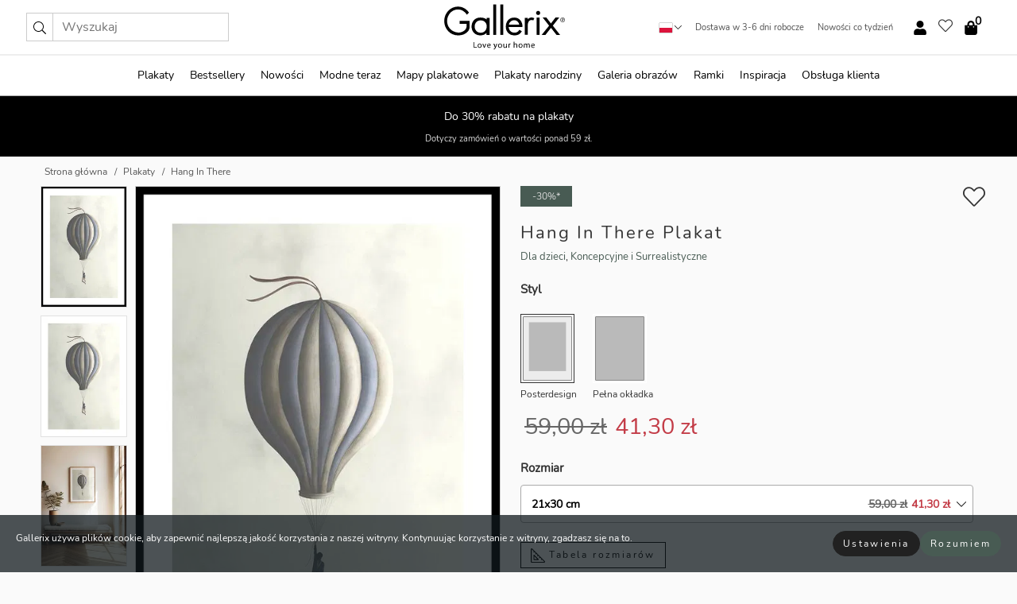

--- FILE ---
content_type: text/html; charset=UTF-8
request_url: https://gallerix.pl/plakat/4128-hang-in-there
body_size: 21237
content:
<!DOCTYPE html>
<html lang="pl-PL">

<head><script>(function(w,i,g){w[g]=w[g]||[];if(typeof w[g].push=='function')w[g].push(i)})
(window,'GTM-NKPLNM7','google_tags_first_party');</script><script>(function(w,d,s,l){w[l]=w[l]||[];(function(){w[l].push(arguments);})('set', 'developer_id.dYzg1YT', true);
		w[l].push({'gtm.start':new Date().getTime(),event:'gtm.js'});var f=d.getElementsByTagName(s)[0],
		j=d.createElement(s);j.async=true;j.src='/62sa/';
		f.parentNode.insertBefore(j,f);
		})(window,document,'script','dataLayer');</script>
  <title>
    Hang In There Plakat | Dla dzieci | Gallerix.pl  </title>
  <meta name="description" content="Plakat Hang In There. Motyw przedstawia mężczyznę wiszącego na linach pod dużym balonem na ogrzane powietrze na jasnym, mglistym tle. Delikatne..." />
  <link rel="preload" href="/node_modules/photoswipe/dist/photoswipe.css?v=5.3.3" as="style"
    onload="this.onload=null;this.rel='stylesheet'">
  <!-- <link rel="preload" href="/node_modules/photoswipe/dist/default-skin/default-skin.css" as="style" onload="this.onload=null;this.rel='stylesheet'"> -->

  <meta property="og:title" content="Hang In There">
  <meta property="og:description"
    content="Motyw przedstawia mężczyznę wiszącego na linach pod dużym balonem na ogrzane powietrze na jasnym, mglistym tle. Delikatne odcienie szarości i błękitu nadają wnętrzu spokój i senny charakter, a prosta kompozycja pozostawia mnóstwo miejsca dla wyobraźni. Plakat doskonale pasuje do pokojów dziecięcych lub przestrzeni kreatywnych, nadając im lekki, koncepcyjny charakter.">
  <meta property="og:type" content="product">
  <meta property="og:url" content="https://gallerix.pl/plakat/4128-hang-in-there">
  <meta property="og:site_name" content="Gallerix.pl">
  <meta property="product:retailer_item_id" content="4128">
  <meta property="product:availability" content="instock">

  <link rel="alternate" hreflang="sv-se" href="https://gallerix.se/poster/4128-hang-in-there"><link rel="alternate" hreflang="de-de" href="https://gallerix.de/poster/4128-hang-in-there"><link rel="alternate" hreflang="da-dk" href="https://gallerix-home.dk/plakat/4128-hang-in-there"><link rel="alternate" hreflang="en-gb" href="https://gallerix.co.uk/poster/4128-hang-in-there"><link rel="alternate" hreflang="fi-fi" href="https://gallerix.fi/juliste/4128-hang-in-there"><link rel="alternate" hreflang="nl-nl" href="https://gallerix.nl/poster/4128-hang-in-there"><link rel="alternate" hreflang="de-at" href="https://gallerix.at/poster/4128-hang-in-there"><link rel="alternate" hreflang="pl-pl" href="https://gallerix.pl/plakat/4128-hang-in-there"><link rel="alternate" hreflang="fr-fr" href="https://gallerix.fr/affiche/4128-hang-in-there"><link rel="alternate" hreflang="es-es" href="https://gallerix.es/poster/4128-hang-in-there"><link rel="alternate" hreflang="cs-cz" href="https://gallerix.cz/plakat/4128-hang-in-there"><link rel="alternate" hreflang="it-it" href="https://gallerix.it/poster-stampe/4128-hang-in-there"><link rel="alternate" hreflang="en-ie" href="https://gallerix.ie/poster/4128-hang-in-there"><link rel="alternate" hreflang="nl-be" href="https://gallerix.be/poster/4128-hang-in-there"><link rel="alternate" hreflang="hu-hu" href="https://gallerix.hu/poszter/4128-hang-in-there"><link rel="alternate" hreflang="sk-sk" href="https://gallerix.sk/plagat/4128-hang-in-there"><link rel="alternate" hreflang="de-ch" href="https://gallerix.ch/poster/4128-hang-in-there"><link rel="alternate" hreflang="pt-pt" href="https://gallerix.pt/poster/4128-hang-in-there"><link rel="alternate" hreflang="fr-lu" href="https://gallerix.lu/affiche/4128-hang-in-there"><link rel="alternate" hreflang="nb-no" href="https://gallerix-home.no/plakat/4128-hang-in-there"><link rel="alternate" hreflang="et-ee" href="https://gallerix.ee/poster/4128-hang-in-there"><link rel="alternate" hreflang="lv-lv" href="https://gallerix.lv/plakats/4128-hang-in-there"><link rel="alternate" hreflang="lt-lt" href="https://gallerix.lt/plakatas/4128-hang-in-there"><link rel="alternate" hreflang="ro-ro" href="https://gallerix.ro/poster/4128-hang-in-there">
  <!-- PRECONNECTS -->

<!-- <link href="https://www.googletagmanager.com" rel="preconnect">
<link href="https://googleads.g.doubleclick.net" rel="preconnect">
<link href="https://www.google-analytics.com" rel="preconnect"> -->

<!-- <link href="//www.googletagmanager.com" rel="dns-prefetch">
<link href="//googleads.g.doubleclick.net" rel="dns-prefetch">
<link href="//www.google-analytics.com" rel="dns-prefetch"> -->


<!-- <link href="https://connect.facebook.net" rel="preconnect">
<link href="//connect.facebook.net" rel="dns-prefetch"> -->
<!-- <link href="https://bat.bing.com" rel="preconnect"> -->
<!-- <link href="//bat.bing.com" rel="dns-prefetch"> -->
<!-- <link href="https://e.clarity.ms" rel="preconnect"> -->
<!-- <link href="//e.clarity.ms" rel="dns-prefetch"> -->
<!-- <link href="https://s.pinimg.com" rel="preconnect"> -->
<!-- <link href="//s.pinimg.com" rel="dns-prefetch"> -->

<!-- FONTS -->
<link rel="preload" href="/fonts/Nunito_Sans/NunitoSans-400-latin.woff2" as="font" type="font/woff2" crossorigin>
<link rel="preload" href="/fonts/Nunito_Sans/NunitoSans-400-latin-ext.woff2" as="font" type="font/woff2" crossorigin>
<link rel="preload" href="/fonts/Montserrat/Montserrat-300-latin.woff2" as="font" type="font/woff2" crossorigin>
<link rel="preload" href="/fonts/Montserrat/Montserrat-300-latin-ext.woff2" as="font" type="font/woff2" crossorigin>
<!-- <link rel="preconnect" href="https://fonts.googleapis.com">
<link rel="preconnect" href="https://fonts.gstatic.com" crossorigin>
<link href="https://fonts.googleapis.com/css2?family=Montserrat:wght@300;500&family=Nunito+Sans&display=swap" rel="stylesheet"> -->

<link rel="preload" href="/lib/fontawesome/webfonts/fa-solid-900.woff2" as="font" type="font/woff2" crossorigin>
<link rel="preload" href="/lib/fontawesome/webfonts/fa-light-300.woff2" as="font" type="font/woff2" crossorigin>
<link rel="preload" href="/lib/fontawesome/webfonts/fa-regular-400.woff2" as="font" type="font/woff2" crossorigin>
<!-- <link rel="preload" href="/lib/fontawesome/webfonts/fa-brands-400.woff2" as="font" type="font/woff2" crossorigin> -->


<meta http-equiv="Content-Type" content="text/html; charset=utf-8" />
<meta http-equiv="Content-Language" content="pl" />
<meta name="viewport" content="width=device-width, initial-scale=1">
<!-- <meta name="robots" content="INDEX,FOLLOW"/> -->

<link rel="stylesheet" href="/dist/css/bootstrap-grid.min.css" />


<style>
  @font-face{font-family:Montserrat;font-style:normal;font-weight:300;font-display:swap;src:local("Montserrat"),url(/fonts/Montserrat/Montserrat-300-latin-ext.woff2) format("woff2");unicode-range:U+0100-024F,U+0259,U+1E00-1EFF,U+2020,U+20A0-20AB,U+20AD-20CF,U+2113,U+2C60-2C7F,U+A720-A7FF}@font-face{font-family:Montserrat;font-style:normal;font-weight:300;font-display:swap;src:local("Montserrat"),url(/fonts/Montserrat/Montserrat-300-latin.woff2) format("woff2");unicode-range:U+0000-00FF,U+0131,U+0152-0153,U+02BB-02BC,U+02C6,U+02DA,U+02DC,U+2000-206F,U+2074,U+20AC,U+2122,U+2191,U+2193,U+2212,U+2215,U+FEFF,U+FFFD}@font-face{font-family:Montserrat;font-style:normal;font-weight:500;font-display:swap;src:local("Montserrat"),url(/fonts/Montserrat/Montserrat-500.woff2) format("woff2");unicode-range:U+0100-024F,U+0259,U+1E00-1EFF,U+2020,U+20A0-20AB,U+20AD-20CF,U+2113,U+2C60-2C7F,U+A720-A7FF}@font-face{font-family:Montserrat;font-style:normal;font-weight:500;font-display:swap;src:local("Montserrat"),url(/fonts/Montserrat/Montserrat-500.woff2) format("woff2");unicode-range:U+0000-00FF,U+0131,U+0152-0153,U+02BB-02BC,U+02C6,U+02DA,U+02DC,U+2000-206F,U+2074,U+20AC,U+2122,U+2191,U+2193,U+2212,U+2215,U+FEFF,U+FFFD}@font-face{font-family:"Nunito Sans";font-style:normal;font-weight:400;font-display:swap;src:local("Nunito Sans"),url(/fonts/Nunito_Sans/NunitoSans-400-latin-ext.woff2) format("woff2");unicode-range:U+0100-024F,U+0259,U+1E00-1EFF,U+2020,U+20A0-20AB,U+20AD-20CF,U+2113,U+2C60-2C7F,U+A720-A7FF}@font-face{font-family:"Nunito Sans";font-style:normal;font-weight:400;font-display:swap;src:local("Nunito Sans"),url(/fonts/Nunito_Sans/NunitoSans-400-latin.woff2) format("woff2");unicode-range:U+0000-00FF,U+0131,U+0152-0153,U+02BB-02BC,U+02C6,U+02DA,U+02DC,U+2000-206F,U+2074,U+20AC,U+2122,U+2191,U+2193,U+2212,U+2215,U+FEFF,U+FFFD}</style>
<style>
  :root{--orange:coral;--red:#cd1f26;--gallerixGreen:#475b52;--gallerixLightGreen:#a5b3a7;--header-font-family:Montserrat,sans-serif;--text-font-family:"Nunito Sans",sans-serif}*,:after,:before{-moz-box-sizing:border-box;-webkit-box-sizing:border-box;box-sizing:border-box}html{-ms-text-size-adjust:100%;-webkit-text-size-adjust:100%;-webkit-font-smoothing:antialiased}body{margin:0;color:#333;background:#fafafa;font-family:var(--text-font-family);font-size:14px}svg:not(:root){overflow:hidden}a{color:var(--gallerixGreen);text-decoration:none;background-color:transparent}.icon{display:inline-block;width:1em;height:1em;stroke-width:0;stroke:currentColor;fill:currentColor;pointer-events:none;line-height:1}.btn{position:relative;display:inline-block;outline:0;z-index:1;padding:.5em 1em;border-radius:0;font-size:12px;text-align:center;letter-spacing:.2em;font-family:var(--text-font-family);font-weight:400;text-decoration:none;cursor:pointer}.btn--big{text-transform:uppercase;padding:1.6em 2.4em}.btn--round{border-radius:18px;font-family:var(--text-font-family);padding:5px 15px}.topbar__left,.topbar__right{height:100%;display:flex;align-items:center}.topbar__right{justify-content:flex-end}.topbar-mobile-menu{display:flex;align-items:center;gap:.8em}@media only screen and (min-width:768px){.topbar-mobile-menu{display:none}}#hamburger-nav-icon{width:25px;height:20px;position:relative;margin:14px auto 10px 10px;-webkit-transform:rotate(0);-moz-transform:rotate(0);-o-transform:rotate(0);transform:rotate(0);-webkit-transition:.5s ease-in-out;-moz-transition:.5s ease-in-out;-o-transition:.5s ease-in-out;transition:.5s ease-in-out;cursor:pointer;z-index:1001}#hamburger-nav-icon span{display:block;position:absolute;height:1px;width:100%;background:#222;border-radius:1px;opacity:1;left:0;-webkit-transform:rotate(0);-moz-transform:rotate(0);-o-transform:rotate(0);transform:rotate(0);-webkit-transition:.25s ease-in-out;-moz-transition:.25s ease-in-out;-o-transition:.25s ease-in-out;transition:.25s ease-in-out}.hover-menu{position:relative;text-align:center;display:flex;align-items:center;float:right;padding:0;margin:0;height:100%}.hover-button{padding:0 8px;position:relative;z-index:10;display:block;width:100%;height:100%;cursor:pointer;-webkit-backface-visibility:hidden;backface-visibility:hidden;color:#000}.hover-panel{overflow:auto;position:fixed;width:480px;max-width:90%;height:auto;min-height:100%;top:0;bottom:0;padding:0;text-align:left;background:#fff;z-index:1266;-webkit-overflow-scrolling:touch;transition:all .6s cubic-bezier(.2,1,.3,1);color:#333}.hover-panel-right{right:-480px;border-left:1px solid #333}.items-in-cart{position:absolute;right:2px;top:-8px;font-weight:700;font-family:var(--text-font-family)}.site-menu{padding:0;list-style:none;width:100%;margin:0}.site-menu>li{display:inline-block;color:#000}.site-menu a{color:#000}.site-menu a:hover{text-decoration:none}.site-menu>li>a{margin:0 8px;line-height:50px;display:block}.site-menu .main-sub-container{background:#fff;position:absolute;left:0;top:51px;z-index:75;width:100%;text-align:left;background:#fefefe;display:none;color:#000;padding-bottom:15px;border-top:2px solid #ccc;border-bottom:2px solid #ccc;box-shadow:inset 0 10px 22px -23px rgba(0,0,0,.75)}.site-menu .main-sub-container.show{display:block}.main-sub-container .sub-container-wrapper{display:flex;flex-direction:column;justify-content:space-around}.site-menu .main-sub-container>div{padding:0 20px}.site-menu .main-sub-container .top-horizontal{display:flex;padding:20px;margin-bottom:20px;border-bottom:1px solid #ccc}.site-menu .main-sub-container .bottom-horizontal{display:flex}.site-menu .top-horizontal a{font-weight:700;margin-right:20px}.site-menu a:hover{color:#999}.site-menu>li:before{position:absolute;bottom:0;content:" ";border-right:7px solid transparent;border-bottom:7px solid #ccc;border-left:7px solid transparent;transform:translateX(-50%);width:0;height:0;opacity:0}.site-menu>li:hover:before{opacity:.9}.site-menu .main-sub-container ul{list-style:none;padding:0;padding:0 25px;border-left:1px solid #ccc}.site-menu .main-sub-container ul:first-child{border-left:none}.site-menu .main-sub-container ul.extend-prev-ul{padding-top:40px;border-left:none}.site-menu .main-sub-container ul .sub-heading{font-weight:700;padding:10px 0}.topbar .web-logo img{height:76px}.country-selector__overlay{position:fixed;top:0;bottom:0;left:0;right:0;z-index:10;display:none;background:0 0}.country-selector .icon--chevron-up{font-size:.6rem;transform:rotate(180deg)}.flag-icon{width:16px;height:12px;box-shadow:0 0 1px #000}.country-list{opacity:0;position:absolute;z-index:-1;top:100%;right:0}.camp-mark{display:inline-block;padding:4px 15px;background-color:var(--gallerixGreen);background-position:initial;background-repeat:initial;background:var(--gallerixGreen);color:#ddd;font-size:11px;text-transform:uppercase}.camp-mark.product-page{margin-bottom:20px;margin-right:10px;font-size:12px}.header-search{border:1px solid #d9d9d9;display:flex;align-items:center}.header-search__btn{background:0 0;border:0;font-size:1rem;padding:0 .5em}.header-search__input{background:0 0;border:0;font-size:1rem;padding:.3em .7em;border-left:1px solid #d9d9d9;outline:transparent}.input-group{position:relative;display:-ms-flexbox;display:flex;-ms-flex-wrap:wrap;flex-wrap:wrap;-ms-flex-align:stretch;align-items:stretch;width:100%}.label-inv-term{position:absolute;left:-9999px}.gallery-search-input-group .input-group-prepend{background-color:#fff;font-size:16px}.gallery-search-input-group .form-control,.gallery-search-input-group .input-group-prepend{border-color:#ccc;border-radius:1px;font-size:16px}.input-group-prepend{margin-right:-1px}.input-group-append,.input-group-prepend{display:-ms-flexbox;display:flex}.input-group>.input-group-append:last-child>.btn:not(:last-child):not(.dropdown-toggle),.input-group>.input-group-append:last-child>.input-group-text:not(:last-child),.input-group>.input-group-append:not(:last-child)>.btn,.input-group>.input-group-append:not(:last-child)>.input-group-text,.input-group>.input-group-prepend>.btn,.input-group>.input-group-prepend>.input-group-text{border-top-right-radius:0;border-bottom-right-radius:0}.gallery-search-input-group .input-group-prepend,.gallery-search-input-group .input-group-text{background-color:#fff;font-size:12px}.input-group-text{display:-ms-flexbox;display:flex;-ms-flex-align:center;align-items:center;padding:.375rem .75rem;margin-bottom:0;font-size:1rem;font-weight:400;line-height:1.5;color:#495057;text-align:center;white-space:nowrap;background-color:#e9ecef;border:1px solid #ced4da;border-radius:.25rem}.form-control{display:block;width:100%;height:calc(1.5em + .75rem + 2px);padding:.375rem .75rem;font-size:1rem;font-weight:400;line-height:1.5;color:#495057;background-color:#fff;background-clip:padding-box;border:1px solid #ced4da;border-radius:.25rem;transition:border-color .15s ease-in-out,box-shadow .15s ease-in-out}.input-group>.custom-file,.input-group>.custom-select,.input-group>.form-control,.input-group>.form-control-plaintext{position:relative;-ms-flex:1 1 auto;flex:1 1 auto;width:1%;min-width:0;margin-bottom:0}.float-left{float:left}@media (max-width:992px){.navbar-left,.navbar-right{display:none}.navbar{position:absolute;left:-1000px}.site-menu .top-horizontal a{margin-bottom:8px}.topbar{top:0;left:0;height:45px;width:100%;z-index:1205;background:#fff;border-bottom:1px solid #ccc;text-align:center}.topbar.row{margin:0}.topbar .web-logo img{height:32px;text-align:center}.site-menu{position:fixed;width:480px;max-width:90%;height:auto;min-height:100%;top:45px;bottom:0;padding:0 0 45px 0;text-align:left;background:#fff;z-index:1011;overflow-y:scroll;-webkit-overflow-scrolling:touch;transition:all .6s cubic-bezier(.2,1,.3,1);color:#333;left:-480px;border-right:1px solid #333}.site-menu.panel-active{left:-16px}.site-menu>li{display:block;padding-left:16px;position:relative;border-bottom:1px solid #eee}.site-menu li a{display:block}.site-menu li .main-sub-container{transition:all linear .2s;display:none}.site-menu>li.active .main-sub-container{display:block}.site-menu .main-sub-container .bottom-horizontal,.site-menu .main-sub-container .top-horizontal{flex-direction:column;padding:11px 0 11px 10px;margin-bottom:7px}.site-menu .main-sub-container ul{min-height:0}.site-menu .main-sub-container ul.extend-prev-ul{padding-top:0}.site-menu li .main-sub-container+i{position:absolute;right:13px;top:18px;transition:all linear .2s}.site-menu li.active .main-sub-container+i{transform:rotate(180deg)}.site-menu .main-sub-container{border:none;position:relative;padding:3px 0;top:0;left:0}.site-menu>li:before{display:none}.site-menu .main-sub-container ul{border-left:none;padding:0 0 0 7px;margin-left:3px;float:none}.search-form{width:100%;position:absolute;top:-100px;left:0;background:#fff}.search-form.active{top:45px;border-bottom:1px solid #eee;padding:13px 10px}n-sub-container ul li{padding:5px 0}.site-menu>li .navbar-text{width:100%;display:block;padding:0}}.top-menu-icon{font-size:18px}@media (min-width:768px){header .navbar-right ul{opacity:1}}.heading{letter-spacing:.2em;text-transform:uppercase;font-weight:300;font-family:var(--header-font-family)}.line-header,h2.header{position:relative;color:#303030;font-size:16px;margin:50px 0 30px;width:100%}.line-header:before,h2.header:before{content:"";display:block;border-top:solid 1px #c1c1c1;width:100%;height:1px;position:absolute;top:50%;z-index:1}.line-header span,h2.header span{background:#fafafa;padding:0 20px;position:relative;z-index:5}.text-center{text-align:center!important}.jumbo{width:100%;height:25vh;align-items:center;justify-content:center;display:flex;position:relative}@media only screen and (min-width:576px){.jumbo{height:45vh}}@media only screen and (min-width:768px){.jumbo{height:calc(100vh - 172px)}}.jumbo--fs{height:calc(100vh - 172px)}.jumbo--fs .jumbo__shield{display:flex!important}.jumbo__img{position:absolute;width:100%;height:100%;object-fit:cover;top:0;right:0;bottom:0;left:0;z-index:-1}.jumbo__shield{flex-direction:column;color:#fff;text-align:center;padding:25px;background:rgba(0,0,0,.3);display:none}@media only screen and (min-width:768px){.jumbo__shield{padding:100px;display:flex!important}}.jumbo__shield .heading,.jumbo__shield p{margin-bottom:15px}@media only screen and (min-width:768px){.jumbo__shield{padding:100px}}.jumbo small{font-size:.95rem;font-weight:400}@media only screen and (min-width:768px){.jumbo small{font-size:.75rem}}.jumbo__title{font-size:1.2rem;font-weight:400}@media only screen and (min-width:768px){.jumbo__title{font-size:1.8rem;font-weight:300}}.jumbo__btn{margin-top:1em}.usp-banner{background:#fff;text-align:center;color:#4d4d4d;font-size:.7rem}.usp-banner--mobile{display:block;border-bottom:1px solid #eee}@media only screen and (min-width:992px){.usp-banner--mobile{display:none}}.usp-banner--desktop{display:none}@media only screen and (min-width:992px){.usp-banner--desktop{display:block;margin-right:1em}}.usp-banner>ul{display:inline-block;margin:0;padding:0}.usp-banner>ul>li{display:inline-block;padding:0 7px;line-height:35px}.info-banner{text-align:center;width:100%;z-index:72}.info-banner__item{width:100%;z-index:0;font-size:1rem;display:none;z-index:1;line-height:28px;padding:10px 0}@media only screen and (min-width:768px){.info-banner__item{line-height:31px}}.info-banner__item--active{display:block!important}.campaign-marks{display:flex;justify-content:center;margin-bottom:5px}.gallery-list,.product-item{position:relative;padding:0 1px;font-size:11px;margin:10px 0;padding:0 6px;display:flex;flex-direction:column}@media only screen and (min-width:768px){.product-item{padding:0 2%}}.product-item__details{margin-top:auto;display:flex;justify-content:space-between;text-align:center;position:relative}.product-item__details .list-info{flex:1 1 auto;max-width:100%}@media (min-width:768px){.product-item__details .list-fav{position:absolute;right:2px;top:0}}.product-item__img{margin-bottom:10px;position:relative;padding-bottom:140.1%;height:0}.product-item__img img{border:1px solid #ccc;max-width:100%;width:100%;height:auto;position:absolute;top:0;right:0;bottom:0;left:0;margin:auto}.product-item__img img.crossfadebottom{position:absolute;opacity:0;transition:all .3s ease-in}.product-item__title{color:#333;font-size:.9rem;margin:0;line-height:1.5rem;overflow:hidden;text-overflow:ellipsis;white-space:nowrap}.star-rating-holder{display:flex}.star-rating-holder .star{width:26px;height:26px;margin-right:1px;color:#000;display:flex;align-items:center}.star-rating-holder .star-small{padding:3px 3px;font-size:18px}.star-rating-holder .star-medium{padding:3px 5px;font-size:25px}.star-rating-holder .star-large{padding:8px 15px;font-size:25px}.container,.container-fluid,.container-lg,.container-md,.container-sm,.container-xl{width:100%;padding-right:15px;padding-left:15px;margin-right:auto;margin-left:auto}.d-flex{display:flex}.fa,.fab,.fad,.fal,.far,.fas{-moz-osx-font-smoothing:grayscale;-webkit-font-smoothing:antialiased;display:inline-block;font-style:normal;font-variant:normal;text-rendering:auto;line-height:1}.fa,.fas{font-family:'Font Awesome 5 Pro';font-weight:900}.fal{font-family:'Font Awesome 5 Pro';font-weight:300}.fab{font-family:'Font Awesome 5 Brands';font-weight:400}.fa-fw{text-align:center;width:1.25em}.slider{position:relative;margin-left:-15px;margin-right:-15px}@media only screen and (min-width:768px){.slider{margin-left:0;margin-right:0}}.slider__frame{overflow:hidden}.slider__wrapper{overflow-x:scroll;padding-left:15px;margin-left:0;margin-right:0}@media only screen and (min-width:768px){.slider__wrapper{padding-left:15px;margin-left:-15px;margin-right:-15px}}.slider__wrapper::-webkit-scrollbar{display:none}.slider__list{display:flex;list-style-type:none;margin:0;padding:0;position:relative}.slider__item{width:47%;padding:0 15px 0 0!important;flex-shrink:0}@media only screen and (min-width:768px){.slider__item{width:16.6666666667%}}.slider__btn{display:none;position:absolute;top:50%;transform:translateY(-50%);z-index:1;font-size:25px;background:0 0;border:0}@media only screen and (min-width:768px){.slider__btn{display:flex}}.slider__btn--prev{left:0;transform:rotate(-90deg)}@media only screen and (min-width:1300px){.slider__btn--prev{left:-75px}}.slider__btn--next{right:0;transform:rotate(90deg)}@media only screen and (min-width:1300px){.slider__btn--next{right:-75px}}.breadcrumbs{margin:10px 0 15px;padding:0}.breadcrumbs a{color:#565656}.breadcrumbs>li{color:#565656;display:inline-block;font-size:12px}.breadcrumbs>li:first-child:before{content:"";margin:0}.breadcrumbs>li:before{font-family:var(--text-font-family);content:"/";margin:0 5px}</style>


  <link rel="canonical" href="https://gallerix.pl/plakat/4128-hang-in-there" />

<link rel="icon" type="image/png" href="https://gallerix.pl/img/favicon.png?1" />
<link rel="apple-touch-icon" href="https://gallerix.pl/img/favicon.png?1"/>
<link rel="icon" type="image/svg+xml" href="https://gallerix.pl/img/favicon.svg?1" />
<link rel="preload" href="/vendor/twbs/bootstrap/dist/css/bootstrap.min.css" as="style" onload="this.onload=null;this.rel='stylesheet'">
<noscript><link rel="stylesheet" href="/vendor/twbs/bootstrap/dist/css/bootstrap.min.css"></noscript>

<!-- <link rel="stylesheet" href="/lib/fontawesome/css/all.min.css" /> -->



<link rel="preload" href="/lib/fontawesome/css/bare.min.css?rel=1766144796396" as="style" onload="this.onload=null;this.rel='stylesheet'">
<noscript><link rel="stylesheet" href="/lib/fontawesome/css/bare.min.css?rel=1766144796396"></noscript>


<link rel="stylesheet" href="/dist/css/style.min.css?rel=1766144796396" />


<script>
const siteSettings = {
  locale: "pl_PL",
  currencyCode: "PLN",
  countryCode: "pl",
  languageCode: "pl",
  clerkKey: "Px5BtAgXvS6kp9JF2nFJbfavsM6MYvk7",
  vatPercentage: 23.00,
  siteUrl: "https://gallerix.pl",
};

const visitor = {
  uniqid: "xBgNZihhmnSczmWXxCkXwpuHf",
};

const locale = "pl_PL";
</script>

<script>
window.dataLayer = window.dataLayer || [];
</script>

<script>
  function gtag(){
    window.dataLayer.push(arguments);
  }
</script>

<!-- Google Tag Manager -->
<script>
(function(w,d,s,l,i){w[l]=w[l]||[];w[l].push({'gtm.start':
new Date().getTime(),event:'gtm.js'});var f=d.getElementsByTagName(s)[0],
j=d.createElement(s),dl=l!='dataLayer'?'&l='+l:'';j.async=true;j.src=
'https://www.googletagmanager.com/gtm.js?id='+i+dl;f.parentNode.insertBefore(j,f);
})(window,document,'script','dataLayer','GTM-NKPLNM7');
</script>
<!-- End Google Tag Manager -->


<!-- Facebook Pixel Code
<script>
    !function(f,b,e,v,n,t,s){if(f.fbq)return;n=f.fbq=function(){n.callMethod?
    n.callMethod.apply(n,arguments):n.queue.push(arguments)};if(!f._fbq)f._fbq=n;
    n.push=n;n.loaded=!0;n.version='2.0';n.queue=[];t=b.createElement(e);t.async=!0;
    t.src=v;s=b.getElementsByTagName(e)[0];s.parentNode.insertBefore(t,s)}(window,
    document,'script','https://connect.facebook.net/en_US/fbevents.js');
    fbq('init', '337926019941974'); // Insert your pixel ID here.
    fbq('track', 'PageView');
</script>
<noscript><img height="1" width="1" style="display:none" src="https://www.facebook.com/tr?id=337926019941974&ev=PageView&noscript=1"/></noscript>
DO NOT MODIFY -->
<!-- End Facebook Pixel Code -->

<!-- Pinterest Tag -->
<!-- <script>
!function(e){if(!window.pintrk){window.pintrk = function () {
window.pintrk.queue.push(Array.prototype.slice.call(arguments))};var
  n=window.pintrk;n.queue=[],n.version="3.0";var
  t=document.createElement("script");t.async=!0,t.src=e;var
  r=document.getElementsByTagName("script")[0];
  r.parentNode.insertBefore(t,r)}}("https://s.pinimg.com/ct/core.js");
pintrk('load', '');
pintrk('page');
</script>
<noscript>
<img height="1" width="1" style="display:none;" alt=""
  src="https://ct.pinterest.com/v3/?event=init&tid=&pd[em]=<hashed_email_address>&noscript=1" />
</noscript> -->
<!-- end Pinterest Tag -->

<!-- Bing tag --><!--
<script>
  (function(w,d,t,r,u)
  {
    var f,n,i;
    w[u]=w[u]||[],f=function()
    {
      var o={ti:"137005617"};
      o.q=w[u],w[u]=new UET(o),w[u].push("pageLoad")
    },
    n=d.createElement(t),n.src=r,n.async=1,n.onload=n.onreadystatechange=function()
    {
      var s=this.readyState;
      s&&s!=="loaded"&&s!=="complete"||(f(),n.onload=n.onreadystatechange=null)
    },
    i=d.getElementsByTagName(t)[0],i.parentNode.insertBefore(n,i)
  })
  (window,document,"script","//bat.bing.com/bat.js","uetq");
</script>-->
<!-- End Bing tag -->

<!-- Start of Clerk.io E-commerce Personalisation tool - www.clerk.io -->
<script type="text/javascript">
    (function(w,d){
    var e=d.createElement('script');e.type='text/javascript';e.async=true;
    e.src=(d.location.protocol=='https:'?'https':'http')+'://cdn.clerk.io/clerk.js';
    var s=d.getElementsByTagName('script')[0];s.parentNode.insertBefore(e,s);
    w.__clerk_q=w.__clerk_q||[];w.Clerk=w.Clerk||function(){w.__clerk_q.push(arguments)};
    })(window,document);

    Clerk('config', {
      key: 'Px5BtAgXvS6kp9JF2nFJbfavsM6MYvk7',
      visitor: 'xBgNZihhmnSczmWXxCkXwpuHf',
      debug: {
        enable: false,
        level: 'log'
      }
    });
</script>
<!-- End of Clerk.io E-commerce Personalisation tool - www.clerk.io -->
  <style>
    .favourite-flap{background:#fff;position:fixed;bottom:110px;right:-7px;color:#333;border:1px solid #eee;border-right:none;padding:7px 12px 7px 7px;border-radius:10px 0 0 10px;z-index:500;transition:all .2s ease}.main-product-image img{width:100%}.product-images{padding:0 0 35px 0;display:flex}.main-product-image a{position:relative;display:block;padding-bottom:calc(800 / 571 * 100%)}.main-product-image img{position:absolute;top:0;left:0;width:100%}.main-product-image{order:2;width:80%;padding:0 10px}.product-thumbs{order:1;width:20%;margin-top:0;overflow:hidden;list-style:none;padding:0 0 0 10px}.product-thumbs img{width:100%;border:1px solid #e1e1e1}.product-thumb{min-height:30px;transition:opacity .15s ease-in;width:100%;margin-bottom:10px}.product-thumb:last-child{margin-bottom:0}.product-thumb--portrait img{aspect-ratio:50/70}.product-thumb--landscape img{aspect-ratio:70/50}@media (max-width:767px){.product-images{padding:0 0 20px}.main-product-image{width:80%}.product-thumbs{order:2;width:20%;margin-top:0;padding:0 8px}.product-thumb{width:100%;margin-bottom:10px}.product-thumb:last-child{margin-bottom:0}}.gallery-product-title{font-size:22px;margin-top:0;letter-spacing:2px;font-weight:300}.product-option-img>li:first-child{margin-left:0}.product-option-img>li{float:left;margin:10px;cursor:pointer}.product-option-img span{font-size:12px;display:block;padding-top:5px}.product-option-img img{padding:2px;border:1px solid #fff}.view-frames{width:100%}.product-option__header,.product-options h4{font-weight:700;font-size:15px;margin:20px 0 10px}#btn-add-cart+ul{list-style:none;display:flex;margin:0;padding:0;width:100%;justify-content:space-evenly}#btn-add-cart+ul li{margin:10px 5px}.gallery-price{color:#333;font-weight:300;font-size:40px}  </style>
  <script>
    const productData = {
      id: '4128',
      name: `Hang In There`,
      category: 'poster'
    };
  </script>
</head>

<body itemscope itemtype="http://schema.org/ItemPage">
  <!-- Google Tag Manager (noscript) -->
<noscript><iframe src="https://www.googletagmanager.com/ns.html?id=GTM-NKPLNM7" height="0" width="0" style="display:none;visibility:hidden"></iframe></noscript>
<!-- End Google Tag Manager (noscript) -->
 
<meta itemprop="url" content="https://gallerix.pl/plakat/4128-hang-in-there" />
<header class="navigation ">
  <!-- search dialog -->
  <div class="search-dialog container">
    <section class="search-dialog__body">
      <ul class="search-results" id="clerk-results"></ul>
      <div class="fs-dialog-search-area__no-items flex-center" style="display:none">
        <p>Nie znaleźliśmy produktów pasujących do Twojego zapytania.</p>
        <div class="btn btn-outline--white btn--big fs-dialog-search-area__close">Zamknij</div>
      </div>
      <br />
      <br />
      <div class="flex-center">
        <a href="/search" class="btn btn--black btn--big fs-dialog-search-area__btn" style="display:none;">Pokaż wszystkie wyniki</a>
      </div>
    </section>
  </div>
	<div class="topbar brand-area">
		<div class="topbar-left topbar__left">
			<div class="mobile-menu-btn topbar-mobile-menu">
				<div class="topbar-mobile-menu__btn" id="menu-btn">
					<div id="hamburger-nav-icon">
						<span></span>
						<span></span>
						<span></span>
						<span></span>
					</div>
				</div>
				<div class="topbar-mobile-menu__search open-search">
					<img src="/img/svg-icons/search.svg?47" fetchpriority="high" class="icon icon--search " />				</div>
			</div>

			<div class="search-form">
				<form class="w-70" method="get" action="/search" itemscope itemprop="potentialAction" itemtype="http://schema.org/SearchAction">
					<meta itemprop="target" content="https://gallerix.pl/search/?s={s}">
					
                    <div class="header-search">
            <div class="header-search__item">
              <button class="header-search__btn" role="button" aria-label="Wyszukaj"><img src="/img/svg-icons/search.svg?47" fetchpriority="high" class="icon icon--search " /></button>
            </div>
            <input type="text" name="s" class="header-search__item header-search__input" placeholder="Wyszukaj" value="" id="search_inp" itemprop="query-input" autocomplete="off" />
          </div>
          				</form>
			</div>
			
		</div>
		<div class="topbar-center  topbar__center">
			
			<a class="web-logo" href="https://gallerix.pl" style="z-index:1;">
				<picture>
					<source srcset="/img/logo_black.svg" media="(max-width:992px)" />
					<img alt="Gallerix logo" src="/img/gallerix_logo_slogan.svg" width="152" height="76" />
				</picture>

			</a>
		</div>
		<div class="topbar-right topbar__right">
		<div class="usp-banner usp-banner--desktop">
			<ul>
				<li>	
					<div class="country-selector">
						
						<svg class="flag-icon"><use xlink:href="/img/flags.svg?23#pl" /></svg>
						<img src="/img/svg-icons/chevron-up.svg?47" fetchpriority="high" class="icon icon--chevron-up " />						
						<div class="country-selector__overlay"></div>
						<ul class="country-list">
						<li class="country-list__item"><a href="https://gallerix.be"><svg class="flag-icon"><use xlink:href="/img/flags.svg?23#be" /></svg> België</a></li><li class="country-list__item"><a href="https://gallerix.cz"><svg class="flag-icon"><use xlink:href="/img/flags.svg?23#cz" /></svg> Česká republika</a></li><li class="country-list__item"><a href="https://gallerix-home.dk"><svg class="flag-icon"><use xlink:href="/img/flags.svg?23#dk" /></svg> Danmark</a></li><li class="country-list__item"><a href="https://gallerix.de"><svg class="flag-icon"><use xlink:href="/img/flags.svg?23#de" /></svg> Deutschland</a></li><li class="country-list__item"><a href="https://gallerix.ee"><svg class="flag-icon"><use xlink:href="/img/flags.svg?23#ee" /></svg> Eesti</a></li><li class="country-list__item"><a href="https://gallerix.es"><svg class="flag-icon"><use xlink:href="/img/flags.svg?23#es" /></svg> España</a></li><li class="country-list__item"><a href="https://gallerix.fr"><svg class="flag-icon"><use xlink:href="/img/flags.svg?23#fr" /></svg> France</a></li><li class="country-list__item"><a href="https://gallerix.ie"><svg class="flag-icon"><use xlink:href="/img/flags.svg?23#ie" /></svg> Ireland</a></li><li class="country-list__item"><a href="https://gallerix.it"><svg class="flag-icon"><use xlink:href="/img/flags.svg?23#it" /></svg> Italia</a></li><li class="country-list__item"><a href="https://gallerix.lv"><svg class="flag-icon"><use xlink:href="/img/flags.svg?23#lv" /></svg> Latvija</a></li><li class="country-list__item"><a href="https://gallerix.lt"><svg class="flag-icon"><use xlink:href="/img/flags.svg?23#lt" /></svg> Lietuva</a></li><li class="country-list__item"><a href="https://gallerix.lu"><svg class="flag-icon"><use xlink:href="/img/flags.svg?23#lu" /></svg> Luxembourg</a></li><li class="country-list__item"><a href="https://gallerix.hu"><svg class="flag-icon"><use xlink:href="/img/flags.svg?23#hu" /></svg> Magyarország</a></li><li class="country-list__item"><a href="https://gallerix.nl"><svg class="flag-icon"><use xlink:href="/img/flags.svg?23#nl" /></svg> Nederland</a></li><li class="country-list__item"><a href="https://gallerix-home.no"><svg class="flag-icon"><use xlink:href="/img/flags.svg?23#no" /></svg> Norge</a></li><li class="country-list__item"><a href="https://gallerix.pl"><svg class="flag-icon"><use xlink:href="/img/flags.svg?23#pl" /></svg> Polska</a></li><li class="country-list__item"><a href="https://gallerix.pt"><svg class="flag-icon"><use xlink:href="/img/flags.svg?23#pt" /></svg> Portugal</a></li><li class="country-list__item"><a href="https://gallerix.ro"><svg class="flag-icon"><use xlink:href="/img/flags.svg?23#ro" /></svg> România</a></li><li class="country-list__item"><a href="https://gallerix.ch"><svg class="flag-icon"><use xlink:href="/img/flags.svg?23#ch" /></svg> Schweiz</a></li><li class="country-list__item"><a href="https://gallerix.sk"><svg class="flag-icon"><use xlink:href="/img/flags.svg?23#sk" /></svg> Slovensko</a></li><li class="country-list__item"><a href="https://gallerix.fi"><svg class="flag-icon"><use xlink:href="/img/flags.svg?23#fi" /></svg> Suomi</a></li><li class="country-list__item"><a href="https://gallerix.se"><svg class="flag-icon"><use xlink:href="/img/flags.svg?23#se" /></svg> Sverige</a></li><li class="country-list__item"><a href="https://gallerix.co.uk"><svg class="flag-icon"><use xlink:href="/img/flags.svg?23#gb" /></svg> United Kingdom</a></li><li class="country-list__item"><a href="https://gallerix.at"><svg class="flag-icon"><use xlink:href="/img/flags.svg?23#at" /></svg> Österreich</a></li>						</ul>
					</div>
				</li>
				<li>Dostawa w 3-6 dni robocze</li>
				<li>Nowości co tydzień</li>
			</ul>
		</div>
			<ul class="hover-menu">
				<li>
											<div class="hover-button login">
							<img src="/img/svg-icons/solid-user.svg?47" fetchpriority="high" class="icon icon--solid-user top-menu-icon" />						</div>
									</li>
				<li>
					<div class="hover-panel-trigger">
						<div class="hover-button favourite-icon">
							<i class="fal fa-fw fa-heart header-fav top-menu-icon"></i>
						</div>
						<div class="hover-panel hover-panel-right slide-in-fav">
							<div class="minicart-wrapper">
								<div class="minicart-header">
									<span class="cart-close"><i class="fal fa-fw fa-times"></i></span>
									<h4>Twoje ulubione</h4>
									<div></div>
								</div>
								<div class="minicart-body scrollbar">
									<ul class="minicart-items">
										
									</ul>
								</div>
								
								<div class="minicart-footer">
									<div id="fav-share-btn">
										<button class="btn btn--green share-favourite w-100">Kliknij tutaj, aby udostępnić swoją listę znajomym</button>
									</div>
									<div id="fav-share-link" class="text-center" style="display:none;">
										<div><strong>Link do ulubionych</strong></div>
										<a href=""></a>
									</div>
								</div>
							</div>
						</div>
					</div>
				</li>
				<li>
					<div class="hover-panel-trigger">
						<div class="hover-button header-cart-btn">
							<img src="/img/svg-icons/shopping-bag.svg?47" fetchpriority="high" class="icon icon--shopping-bag top-menu-icon " />							<span class="items-in-cart">0</span>
						</div>
						<div class="hover-panel hover-panel-right slide-in-cart">
							<div class="minicart-wrapper">
								<div class="minicart-header">
									<span class="cart-close"><i class="fal fa-fw fa-times"></i></span>
									<h4>Koszyk</h4>
									<div></div>
								</div>
								<div class="minicart-body scrollbar">
									<ul class="minicart-items">
										
									</ul>
								</div>
								
								<div class="minicart-footer">
									<div class="minicart-total-discount" style="display:none">
										<div>Oszczędzasz</div>
										<div class="minicart-discount-amount">0,00 zł</div>
									</div>
									<div class="minicart-total-summary">
										<div>Razem</div>
										<div class="minicart-total-sum">0,00 zł</div>
									</div>
									
									<a href="https://gallerix.pl/checkout" class="btn btn--big btn--green w-100">Kasa</a>
									
								</div>
							</div>
						</div>
					</div>
				</li>
			</ul>
		</div>
	</div>

	<div class="navbar">
		<div class="navbar-left">
		</div>
		<div class="navbar-center">
		
			<ul class="site-menu">
				<li>
					<a href="https://gallerix.pl/plakaty" class="menu-item">Plakaty</a>
					<div class="main-sub-container">
						<div class="top-horizontal">
							<a href="https://gallerix.pl/plakat-narodzin/">Plakaty narodziny</a>
							<a href="https://gallerix.pl/plakat-mapy/">Mapy plakatowe</a>
							<a href="https://gallerix.pl/plakaty">Wszystkie plakaty</a>
						</div>
						<div class="bottom-horizontal">
							<ul class="d-md-none d-xl-block">
								<li class="sub-heading"><a href="https://gallerix.pl/plakaty">Toplisty</a></li>
								<li><a href="https://gallerix.pl/plakaty/popular" data-value="">Bestsellery</a></li>
								<li><a href="https://gallerix.pl/plakaty/news" data-value="">Nowości</a></li>
								<li><a href="https://gallerix.pl/plakaty/trending" data-value="">Modne teraz</a></li>
							</ul>
							<ul>
								<li class="sub-heading"><a href="https://gallerix.pl/plakaty">Kategorie</a></li>
								<li><a href="https://gallerix.pl/plakaty">Wszystkie kategorie</a></li>
								<li><a href="https://gallerix.pl/plakaty/1-abstrakcyjna">Abstrakcyjna</a></li><li><a href="https://gallerix.pl/plakaty/97-akwarela">Akwarela</a></li><li><a href="https://gallerix.pl/plakaty/3-botanika">Botanika</a></li><li><a href="https://gallerix.pl/plakaty/34-czarno-biale">Czarno-białe</a></li><li><a href="https://gallerix.pl/plakaty/2-dla-dzieci">Dla dzieci</a></li><li><a href="https://gallerix.pl/plakaty/38-do-kuchni">Do kuchni</a></li><li><a href="https://gallerix.pl/plakaty/24-fotografia">Fotografia</a></li><li><a href="https://gallerix.pl/plakaty/26-grafika">Grafika</a></li><li><a href="https://gallerix.pl/plakaty/166-halloween">Halloween</a></li><li><a href="https://gallerix.pl/plakaty/59-japandi">Japandi</a></li></ul><ul class="extend-prev-ul"><li><a href="https://gallerix.pl/plakaty/116-koncepcyjne-i-surrealistyczne">Koncepcyjne i Surrealistyczne</a></li><li><a href="https://gallerix.pl/plakaty/162-koty">Koty</a></li><li><a href="https://gallerix.pl/plakaty/27-kultowe-zdjecia">Kultowe zdjęcia</a></li><li><a href="https://gallerix.pl/plakaty/95-line-art">Line art</a></li><li><a href="https://gallerix.pl/plakaty/30-miasta-i-architektura">Miasta i architektura</a></li><li><a href="https://gallerix.pl/plakaty/23-moda">Moda</a></li><li><a href="https://gallerix.pl/plakaty/29-natura">Natura</a></li><li><a href="https://gallerix.pl/plakaty/156-obrazy-olejne">Obrazy olejne</a></li><li><a href="https://gallerix.pl/plakaty/163-psy">Psy</a></li><li><a href="https://gallerix.pl/plakaty/96-silniki-i-pojazdy">Silniki i pojazdy</a></li><li><a href="https://gallerix.pl/plakaty/58-sport-i-trening">Sport i Trening</a></li></ul><ul class="extend-prev-ul"><li><a href="https://gallerix.pl/plakaty/109-szkice-stadionow">Szkice stadionów</a></li><li><a href="https://gallerix.pl/plakaty/45-sztuka">Sztuka</a></li><li><a href="https://gallerix.pl/plakaty/31-tekstowe">Tekstowe</a></li><li><a href="https://gallerix.pl/plakaty/37-vintage">Vintage</a></li><li><a href="https://gallerix.pl/plakaty/167-wielkanoc">Wielkanoc</a></li><li><a href="https://gallerix.pl/plakaty/49-znany-artysta">Znany artysta</a></li><li><a href="https://gallerix.pl/plakaty/21-zwierzeta">Zwierzęta</a></li><li><a href="https://gallerix.pl/plakaty/41-swiateczna">Świąteczna</a></li><li><a href="https://gallerix.pl/plakaty/165-swieta-sezonowe">Święta sezonowe</a></li>							</ul>
							<ul>
								<li class="sub-heading">Artyści</li>
                                <li>
                  <a href="https://gallerix.pl/plakaty/45-sztuka">Wszyscy artyści</a>
                </li>
                <li><a href="https://gallerix.pl/plakaty/50-august-strindberg">August Strindberg</a></li><li><a href="https://gallerix.pl/plakaty/42-bauhaus">Bauhaus</a></li><li><a href="https://gallerix.pl/plakaty/44-claude-monet">Claude Monet</a></li><li><a href="https://gallerix.pl/plakaty/47-gustav-klimt">Gustav Klimt</a></li><li><a href="https://gallerix.pl/plakaty/46-hilma-af-klint">Hilma af Klint</a></li><li><a href="https://gallerix.pl/plakaty/51-john-bauer">John Bauer</a></li><li><a href="https://gallerix.pl/plakaty/39-pablo-picasso">Pablo Picasso</a></li><li><a href="https://gallerix.pl/plakaty/79-sanna-wieslander">Sanna Wieslander</a></li><li><a href="https://gallerix.pl/plakaty/55-vincent-van-gogh">Vincent van Gogh</a></li><li><a href="https://gallerix.pl/plakaty/43-william-morris">William Morris</a></li>							</ul>
              
              							<ul>
								<li class="sub-heading">Sezony</li>
                <li><a href="https://gallerix.pl/plakaty/52-jesien">Jesień</a></li><li><a href="https://gallerix.pl/plakaty/54-lato">Lato</a></li><li><a href="https://gallerix.pl/plakaty/53-wiosna">Wiosna</a></li><li><a href="https://gallerix.pl/plakaty/48-zima">Zima</a></li>							</ul>
              <ul>
								<li class="sub-heading">Kluczowe kolekcje</li>

                <li><a href="https://gallerix.pl/plakaty/172-non-violence-collection">Non-Violence Collection</a></li>							</ul>
						</div>
					</div>
					<i class="fas fa-fw fa-angle-down d-block d-md-none"></i>
				</li>
				<li>
					<a href="https://gallerix.pl/plakaty/popular" class="menu-item">Bestsellery</a>
				</li>
				<li>
					<a href="https://gallerix.pl/plakaty/news" class="menu-item">Nowości</a>
				</li>
				<li>
					<a href="https://gallerix.pl/plakaty/trending" class="menu-item">Modne teraz</a>
				</li>
				<li>
					<a href="https://gallerix.pl/plakat-mapy/" class="menu-item">Mapy plakatowe</a>
				</li>
				<li>
					<a href="https://gallerix.pl/plakat-narodzin/" class="menu-item">Plakaty narodziny</a>
				</li>
        <li>
					<a href="https://gallerix.pl/galeria-obrazow" class="menu-item">Galeria obrazów</a>
				</li>
				<li>
					<a href="https://gallerix.pl/ramki" class="menu-item">Ramki</a>
					<div class="main-sub-container">
						<div class="bottom-horizontal">
							<ul>
								<li class="sub-heading"><a href="https://gallerix.pl/ramki">Rozmiar</a></li>
								<li><a href="https://gallerix.pl/ramki">Wszystkie rozmiary</a></li>
								<li><a href="https://gallerix.pl/ramki/size-21x30">21x30 cm</a></li><li><a href="https://gallerix.pl/ramki/size-30x40">30x40 cm</a></li><li><a href="https://gallerix.pl/ramki/size-50x70">50x70 cm</a></li><li><a href="https://gallerix.pl/ramki/size-70x100">70x100 cm</a></li><li><a href="https://gallerix.pl/ramki/size-100x140">100x140 cm</a></li>							</ul>
              <ul>
								<li class="sub-heading"><a href="https://gallerix.pl/ramki">Materiał</a></li>
								<li><a href="https://gallerix.pl/ramki/drewniane-ramki">Drewno</a></li><li><a href="https://gallerix.pl/ramki/metalowe-ramki">Metal</a></li>							</ul>
              <ul>
								<li class="sub-heading"><a href="https://gallerix.pl/ramki">Kolor</a></li>
								<li><a href="https://gallerix.pl/ramki/czarne-ramki">Czarny</a></li><li><a href="https://gallerix.pl/ramki/biale-ramki">Bialy</a></li><li><a href="https://gallerix.pl/ramki/miedziane-ramki">Miedź</a></li><li><a href="https://gallerix.pl/ramki/srebrne-ramki">Srebro</a></li><li><a href="https://gallerix.pl/ramki/zlote-ramki">Złota</a></li><li><a href="https://gallerix.pl/ramki/debowe-ramki">Debowa</a></li><li><a href="https://gallerix.pl/ramki/ramki-orzechowe">Brązowy</a></li><li><a href="https://gallerix.pl/ramki/czerwone-ramki">Czerwony</a></li><li><a href="https://gallerix.pl/ramki/zolte-ramki">Żółty</a></li><li><a href="https://gallerix.pl/ramki/niebieskie-ramki">Niebieski</a></li><li><a href="https://gallerix.pl/ramki/zielone-ramki">Zielony</a></li>							</ul>
							<ul>
								<li class="sub-heading"><a href="https://gallerix.pl/akcesoria">Akcesoria</a></li>
																<li><a href="https://gallerix.pl/akcesoria/2190-haczyk-na-zdjecie-2-sztuki">Haczyk na zdjęcia</a></li>
							</ul>
						</div>

					</div>
					<i class="fas fa-fw fa-angle-down d-block d-md-none"></i>
				</li>
				
				<!-- <li>
					<a href="https://gallerix.pl/fotokollage" class="menu-item"></a>
				</li> -->
				<li>
					<a href="https://gallerix.pl/blog" class="menu-item">Inspiracja</a>
					<div class="main-sub-container">
						<div class="top-horizontal">
							<a href="https://gallerix.pl/community">Instafeed</a>
							<a href="https://gallerix.pl/blog">Blog</a>
						</div>
					</div>
					<i class="fas fa-fw fa-angle-down d-block d-md-none"></i>
				</li>	
				<li>
					<a href="https://gallerix.pl/customer-service" class="menu-item">Obsługa klienta</a>
					<div class="main-sub-container">
						<div class="top-horizontal">
							<a href="https://gallerix.pl/customer-service">Kontakt</a>
							<a href="https://gallerix.pl/faq">Najczęściej zadawane pytania (FAQ)</a>
							<a href="https://gallerix.pl/refunds">Zgłoś uszkodzenie / reklamacje</a>
                              <a href="https://gallerix.pl/register">Zapisz się</a>
                <a href="https://gallerix.pl/register-business">Klient biznesowy</a>
              							<a href="https://gallerix.pl/gift-card">Karta podarunkowa</a>

						</div>
					</div>
					<i class="fas fa-fw fa-angle-down d-block d-md-none"></i>
				</li>
							</ul>
		</div>
		<div class="navbar-right">

		</div>
		<!-- earlier placement  -->
	</div>
</header>
<div class="header-ghost"></div>

<div class="usp-banner usp-banner--mobile">
	<ul>
		<li>Dostawa w 3-6 dni robocze</li>
		<li>Nowości co tydzień</li>
		
		<li>
			<div class="country-selector">
						
				<svg class="flag-icon"><use xlink:href="/img/flags.svg?23#pl" /></svg>
				<i class="fal fa-fw fa-angle-down"></i>
				
				<div class="country-selector__overlay"></div>
				<ul class="country-list">
				<li class="country-list__item"><a href="https://gallerix.be"><svg class="flag-icon"><use xlink:href="/img/flags.svg?23#be" /></svg> België</a></li><li class="country-list__item"><a href="https://gallerix.cz"><svg class="flag-icon"><use xlink:href="/img/flags.svg?23#cz" /></svg> Česká republika</a></li><li class="country-list__item"><a href="https://gallerix-home.dk"><svg class="flag-icon"><use xlink:href="/img/flags.svg?23#dk" /></svg> Danmark</a></li><li class="country-list__item"><a href="https://gallerix.de"><svg class="flag-icon"><use xlink:href="/img/flags.svg?23#de" /></svg> Deutschland</a></li><li class="country-list__item"><a href="https://gallerix.ee"><svg class="flag-icon"><use xlink:href="/img/flags.svg?23#ee" /></svg> Eesti</a></li><li class="country-list__item"><a href="https://gallerix.es"><svg class="flag-icon"><use xlink:href="/img/flags.svg?23#es" /></svg> España</a></li><li class="country-list__item"><a href="https://gallerix.fr"><svg class="flag-icon"><use xlink:href="/img/flags.svg?23#fr" /></svg> France</a></li><li class="country-list__item"><a href="https://gallerix.ie"><svg class="flag-icon"><use xlink:href="/img/flags.svg?23#ie" /></svg> Ireland</a></li><li class="country-list__item"><a href="https://gallerix.it"><svg class="flag-icon"><use xlink:href="/img/flags.svg?23#it" /></svg> Italia</a></li><li class="country-list__item"><a href="https://gallerix.lv"><svg class="flag-icon"><use xlink:href="/img/flags.svg?23#lv" /></svg> Latvija</a></li><li class="country-list__item"><a href="https://gallerix.lt"><svg class="flag-icon"><use xlink:href="/img/flags.svg?23#lt" /></svg> Lietuva</a></li><li class="country-list__item"><a href="https://gallerix.lu"><svg class="flag-icon"><use xlink:href="/img/flags.svg?23#lu" /></svg> Luxembourg</a></li><li class="country-list__item"><a href="https://gallerix.hu"><svg class="flag-icon"><use xlink:href="/img/flags.svg?23#hu" /></svg> Magyarország</a></li><li class="country-list__item"><a href="https://gallerix.nl"><svg class="flag-icon"><use xlink:href="/img/flags.svg?23#nl" /></svg> Nederland</a></li><li class="country-list__item"><a href="https://gallerix-home.no"><svg class="flag-icon"><use xlink:href="/img/flags.svg?23#no" /></svg> Norge</a></li><li class="country-list__item"><a href="https://gallerix.pl"><svg class="flag-icon"><use xlink:href="/img/flags.svg?23#pl" /></svg> Polska</a></li><li class="country-list__item"><a href="https://gallerix.pt"><svg class="flag-icon"><use xlink:href="/img/flags.svg?23#pt" /></svg> Portugal</a></li><li class="country-list__item"><a href="https://gallerix.ro"><svg class="flag-icon"><use xlink:href="/img/flags.svg?23#ro" /></svg> România</a></li><li class="country-list__item"><a href="https://gallerix.ch"><svg class="flag-icon"><use xlink:href="/img/flags.svg?23#ch" /></svg> Schweiz</a></li><li class="country-list__item"><a href="https://gallerix.sk"><svg class="flag-icon"><use xlink:href="/img/flags.svg?23#sk" /></svg> Slovensko</a></li><li class="country-list__item"><a href="https://gallerix.fi"><svg class="flag-icon"><use xlink:href="/img/flags.svg?23#fi" /></svg> Suomi</a></li><li class="country-list__item"><a href="https://gallerix.se"><svg class="flag-icon"><use xlink:href="/img/flags.svg?23#se" /></svg> Sverige</a></li><li class="country-list__item"><a href="https://gallerix.co.uk"><svg class="flag-icon"><use xlink:href="/img/flags.svg?23#gb" /></svg> United Kingdom</a></li><li class="country-list__item"><a href="https://gallerix.at"><svg class="flag-icon"><use xlink:href="/img/flags.svg?23#at" /></svg> Österreich</a></li>				</ul>
			</div>
		</li>
		
	</ul>
</div>


<div class="info-banner " data-interval="5000">
	
			<div class="info-banner__item info-banner__item--active"   style="background:#000000; color:#ffffff;">
        Do 30% rabatu na plakaty
        <div class="info-banner__subtext">Dotyczy zamówień o wartości ponad 59 zł.</div>
      </div></div> <!-- .info-banner -->

<div class="body-overlay"></div>

	<!--<div class="on-site-msg">
		<i class="fal fa-fw fa-times msg-close"></i>
		<p class="title">
					</p>
		<p class="description">
					</p>
		<a href="/register" class="btn btn--big btn-outline--white"></a>
	</div>

	<div class="on-site-msg-btn-wrapper">
		<div class="on-site-msg-btn-hide"><i class="fal fa-fw fa-times msg-btn-close"></i></div>
		<div class="on-site-msg-btn">
					</div>
	</div>-->
  <div class="container py-2">
    
	<ul class="breadcrumbs" itemscope itemprop="breadcrumb" itemtype="https://schema.org/BreadcrumbList">
		
		<li itemprop="itemListElement" itemscope itemtype="https://schema.org/ListItem">
			<a href="/" itemprop="item"><span itemprop="name">Strona główna</span></a>
			<meta itemprop="position" content="1" />
		</li>
		
		<li itemprop="itemListElement" itemscope itemtype="https://schema.org/ListItem">
			<a href="/plakaty" itemprop="item"><span itemprop="name">Plakaty</span></a>
			<meta itemprop="position" content="2" />
		</li>
		
		<li itemprop="itemListElement" itemscope itemtype="https://schema.org/ListItem">
			<span itemprop="name">Hang In There</span>
			<meta itemprop="position" content="3" />
		</li>
		
	</ul>  </div>
  <div class="container">
        <input type="hidden" name="gallery-id" value="4128" />
    <div class="row">
      <div class="col-12 col-md-6 product-images">
        
        <div class="product-carousel">
          <div class="product-carousel__overflow">
            <ul class="product-carousel__list">
              
          <li class="product-carousel__item">
            <div class="product-item__img">
              <a href="https://img.gallerix.com/product/4128_28448.jpg?width=1080&height=1080&mode=fit&enlarge=true" class="phsw-pop-product" data-pswp-width="571" data-pswp-height="800">
                <img 
            sizes="100%" 
            srcset="https://img.gallerix.com/product/4128_28448.jpg?width=16&mode=max 16w, https://img.gallerix.com/product/4128_28448.jpg?width=32&mode=max 32w, https://img.gallerix.com/product/4128_28448.jpg?width=64&mode=max 64w, https://img.gallerix.com/product/4128_28448.jpg?width=112&mode=max 112w, https://img.gallerix.com/product/4128_28448.jpg?width=176&mode=max 176w, https://img.gallerix.com/product/4128_28448.jpg?width=256&mode=max 256w, https://img.gallerix.com/product/4128_28448.jpg?width=352&mode=max 352w, https://img.gallerix.com/product/4128_28448.jpg?width=464&mode=max 464w, https://img.gallerix.com/product/4128_28448.jpg?width=592&mode=max 592w, https://img.gallerix.com/product/4128_28448.jpg?width=736&mode=max 736w, https://img.gallerix.com/product/4128_28448.jpg?width=896&mode=max 896w"
            src="https://img.gallerix.com/product/4128_28448.jpg?width=896&mode=max 896w" class="img-fluid" alt="Ilustracja mężczyzny wiszącego na balonie na ogrzane powietrze w stonowanych barwach-12" width="5" height="7"
            fetchpriority="high"
          />
              </a>
            </div>
          </li>
          <li class="product-carousel__item">
            <div class="product-item__img">
              <a href="https://img.gallerix.com/product/4128_28449.jpg?width=1080&height=1080&mode=fit&enlarge=true" class="phsw-pop-product" data-pswp-width="571" data-pswp-height="800">
                <img 
            sizes="100%" 
            srcset="https://img.gallerix.com/product/4128_28449.jpg?width=16&mode=max 16w, https://img.gallerix.com/product/4128_28449.jpg?width=32&mode=max 32w, https://img.gallerix.com/product/4128_28449.jpg?width=64&mode=max 64w, https://img.gallerix.com/product/4128_28449.jpg?width=112&mode=max 112w, https://img.gallerix.com/product/4128_28449.jpg?width=176&mode=max 176w, https://img.gallerix.com/product/4128_28449.jpg?width=256&mode=max 256w, https://img.gallerix.com/product/4128_28449.jpg?width=352&mode=max 352w, https://img.gallerix.com/product/4128_28449.jpg?width=464&mode=max 464w, https://img.gallerix.com/product/4128_28449.jpg?width=592&mode=max 592w, https://img.gallerix.com/product/4128_28449.jpg?width=736&mode=max 736w, https://img.gallerix.com/product/4128_28449.jpg?width=896&mode=max 896w"
            src="https://img.gallerix.com/product/4128_28449.jpg?width=896&mode=max 896w" class="img-fluid" alt="Ilustracja mężczyzny wiszącego na balonie na ogrzane powietrze w stonowanych barwach-12" width="5" height="7"
            fetchpriority="high"
          />
              </a>
            </div>
          </li>
          <li class="product-carousel__item">
            <div class="product-item__img">
              <a href="https://img.gallerix.com/product/4128_28446.jpg?width=1080&height=1080&mode=fit&enlarge=true" class="phsw-pop-product" data-pswp-width="571" data-pswp-height="800">
                <img 
            sizes="100%" 
            srcset="https://img.gallerix.com/product/4128_28446.jpg?width=16&mode=max 16w, https://img.gallerix.com/product/4128_28446.jpg?width=32&mode=max 32w, https://img.gallerix.com/product/4128_28446.jpg?width=64&mode=max 64w, https://img.gallerix.com/product/4128_28446.jpg?width=112&mode=max 112w, https://img.gallerix.com/product/4128_28446.jpg?width=176&mode=max 176w, https://img.gallerix.com/product/4128_28446.jpg?width=256&mode=max 256w, https://img.gallerix.com/product/4128_28446.jpg?width=352&mode=max 352w, https://img.gallerix.com/product/4128_28446.jpg?width=464&mode=max 464w, https://img.gallerix.com/product/4128_28446.jpg?width=592&mode=max 592w, https://img.gallerix.com/product/4128_28446.jpg?width=736&mode=max 736w, https://img.gallerix.com/product/4128_28446.jpg?width=896&mode=max 896w"
            src="https://img.gallerix.com/product/4128_28446.jpg?width=896&mode=max 896w" class="img-fluid" alt="Ilustracja mężczyzny wiszącego na balonie na ogrzane powietrze w stonowanych barwach-12" width="5" height="7"
            fetchpriority="high"
          />
              </a>
            </div>
          </li>
          <li class="product-carousel__item">
            <div class="product-item__img">
              <a href="https://img.gallerix.com/product/4128_28447.jpg?width=1080&height=1080&mode=fit&enlarge=true" class="phsw-pop-product" data-pswp-width="571" data-pswp-height="800">
                <img 
            sizes="100%" 
            srcset="https://img.gallerix.com/product/4128_28447.jpg?width=16&mode=max 16w, https://img.gallerix.com/product/4128_28447.jpg?width=32&mode=max 32w, https://img.gallerix.com/product/4128_28447.jpg?width=64&mode=max 64w, https://img.gallerix.com/product/4128_28447.jpg?width=112&mode=max 112w, https://img.gallerix.com/product/4128_28447.jpg?width=176&mode=max 176w, https://img.gallerix.com/product/4128_28447.jpg?width=256&mode=max 256w, https://img.gallerix.com/product/4128_28447.jpg?width=352&mode=max 352w, https://img.gallerix.com/product/4128_28447.jpg?width=464&mode=max 464w, https://img.gallerix.com/product/4128_28447.jpg?width=592&mode=max 592w, https://img.gallerix.com/product/4128_28447.jpg?width=736&mode=max 736w, https://img.gallerix.com/product/4128_28447.jpg?width=896&mode=max 896w"
            src="https://img.gallerix.com/product/4128_28447.jpg?width=896&mode=max 896w" class="img-fluid" alt="Ilustracja mężczyzny wiszącego na balonie na ogrzane powietrze w stonowanych barwach-12" width="5" height="7"
            fetchpriority="high"
          />
              </a>
            </div>
          </li>
          <li class="product-carousel__item">
            <div class="product-item__img">
              <a href="https://img.gallerix.com/product/4128_46279.jpg?width=1080&height=1080&mode=fit&enlarge=true" class="phsw-pop-product" data-pswp-width="571" data-pswp-height="800">
                <img 
            sizes="100%" 
            srcset="https://img.gallerix.com/product/4128_46279.jpg?width=16&mode=max 16w, https://img.gallerix.com/product/4128_46279.jpg?width=32&mode=max 32w, https://img.gallerix.com/product/4128_46279.jpg?width=64&mode=max 64w, https://img.gallerix.com/product/4128_46279.jpg?width=112&mode=max 112w, https://img.gallerix.com/product/4128_46279.jpg?width=176&mode=max 176w, https://img.gallerix.com/product/4128_46279.jpg?width=256&mode=max 256w, https://img.gallerix.com/product/4128_46279.jpg?width=352&mode=max 352w, https://img.gallerix.com/product/4128_46279.jpg?width=464&mode=max 464w, https://img.gallerix.com/product/4128_46279.jpg?width=592&mode=max 592w, https://img.gallerix.com/product/4128_46279.jpg?width=736&mode=max 736w, https://img.gallerix.com/product/4128_46279.jpg?width=896&mode=max 896w"
            src="https://img.gallerix.com/product/4128_46279.jpg?width=896&mode=max 896w" class="img-fluid" alt="Ilustracja mężczyzny wiszącego na balonie na ogrzane powietrze w stonowanych barwach-12" width="5" height="7"
            fetchpriority="high"
          />
              </a>
            </div>
          </li>
          <li class="product-carousel__item">
            <div class="product-item__img">
              <a href="https://img.gallerix.com/product/4128_70443.jpg?width=1080&height=1080&mode=fit&enlarge=true" class="phsw-pop-product" data-pswp-width="1873" data-pswp-height="2624">
                <img 
            sizes="100%" 
            srcset="https://img.gallerix.com/product/4128_70443.jpg?width=16&mode=max 16w, https://img.gallerix.com/product/4128_70443.jpg?width=32&mode=max 32w, https://img.gallerix.com/product/4128_70443.jpg?width=64&mode=max 64w, https://img.gallerix.com/product/4128_70443.jpg?width=112&mode=max 112w, https://img.gallerix.com/product/4128_70443.jpg?width=176&mode=max 176w, https://img.gallerix.com/product/4128_70443.jpg?width=256&mode=max 256w, https://img.gallerix.com/product/4128_70443.jpg?width=352&mode=max 352w, https://img.gallerix.com/product/4128_70443.jpg?width=464&mode=max 464w, https://img.gallerix.com/product/4128_70443.jpg?width=592&mode=max 592w, https://img.gallerix.com/product/4128_70443.jpg?width=736&mode=max 736w, https://img.gallerix.com/product/4128_70443.jpg?width=896&mode=max 896w"
            src="https://img.gallerix.com/product/4128_70443.jpg?width=896&mode=max 896w" class="img-fluid" alt="Ilustracja mężczyzny wiszącego na balonie na ogrzane powietrze w stonowanych barwach-12" width="5" height="7"
            fetchpriority="high"
          />
              </a>
            </div>
          </li>            </ul>
          </div>
        </div>
        <ul class="product-thumbs">
          <li class="product-thumbs__item product-thumbs__item--portrait" data-version="posterdesign" data-uri="https://img.gallerix.com/product/4128_28448.jpg?width=1080&height=1080&mode=fit&enlarge=true" data-size="571x800" style="">
            <img src="https://img.gallerix.com/product/4128_28448.jpg?width=200&mode=max" loading="lazy" class="img-fluid" alt="Ilustracja mężczyzny wiszącego na balonie na ogrzane powietrze w stonowanych barwach-0"  />
          </li><li class="product-thumbs__item product-thumbs__item--portrait" data-version="posterdesign" data-uri="https://img.gallerix.com/product/4128_28449.jpg?width=1080&height=1080&mode=fit&enlarge=true" data-size="571x800" style="">
            <img src="https://img.gallerix.com/product/4128_28449.jpg?width=200&mode=max" loading="lazy" class="img-fluid" alt="Ilustracja mężczyzny wiszącego na balonie na ogrzane powietrze w stonowanych barwach-1"  />
          </li><li class="product-thumbs__item product-thumbs__item--portrait" data-version="bleed" data-uri="https://img.gallerix.com/product/4128_28446.jpg?width=1080&height=1080&mode=fit&enlarge=true" data-size="571x800" style="display:none">
            <img src="https://img.gallerix.com/product/4128_28446.jpg?width=200&mode=max" loading="lazy" class="img-fluid" alt="Ilustracja mężczyzny wiszącego na balonie na ogrzane powietrze w stonowanych barwach-2"  />
          </li><li class="product-thumbs__item product-thumbs__item--portrait" data-version="bleed" data-uri="https://img.gallerix.com/product/4128_28447.jpg?width=1080&height=1080&mode=fit&enlarge=true" data-size="571x800" style="display:none">
            <img src="https://img.gallerix.com/product/4128_28447.jpg?width=200&mode=max" loading="lazy" class="img-fluid" alt="Ilustracja mężczyzny wiszącego na balonie na ogrzane powietrze w stonowanych barwach-3"  />
          </li><li class="product-thumbs__item product-thumbs__item--portrait" data-version="other" data-uri="https://img.gallerix.com/product/4128_46279.jpg?width=1080&height=1080&mode=fit&enlarge=true" data-size="571x800" style="">
            <img src="https://img.gallerix.com/product/4128_46279.jpg?width=200&mode=max" loading="lazy" class="img-fluid" alt="Ilustracja mężczyzny wiszącego na balonie na ogrzane powietrze w stonowanych barwach-4"  />
          </li><li class="product-thumbs__item product-thumbs__item--portrait" data-version="other" data-uri="https://img.gallerix.com/product/4128_70443.jpg?width=1080&height=1080&mode=fit&enlarge=true" data-size="1873x2624" style="">
            <img src="https://img.gallerix.com/product/4128_70443.jpg?width=200&mode=max" loading="lazy" class="img-fluid" alt="Ilustracja mężczyzny wiszącego na balonie na ogrzane powietrze w stonowanych barwach-5"  />
          </li>        </ul>

      </div>
      <div class="col-12 col-md-6 product-options">
        <div class="favourite-flap d-block d-md-none add-fav" data-id="4128">
          <i class="fal fa-heart fa-lg fa-fw"></i>
        </div>
        <span class="favourite-icon add-fav d-none d-md-inline-block" data-id="4128"
          style="width:28px;height:28px;">
          <i class="fal fa-heart fa-2x"></i>
        </span>
        <form name="gallery-product">
          <div class="camp-mark product-page">-30%*</div>          <h1 class="gallery-product-title">Hang In There Plakat</h1>
          <div class="gallery-product-type">
            <a href="https://gallerix.pl/plakaty/2-dla-dzieci">Dla dzieci</a>, <a href="https://gallerix.pl/plakaty/116-koncepcyjne-i-surrealistyczne">Koncepcyjne i Surrealistyczne</a>          </div>


          
          <div class="row">
            <div class="col-md-12">

                              <div class="product-option__header">Styl</div>
                <ul class="product-option-img">
                  <li class="active">
                    <img src="/img/poster-posterdesign.png" width="68" height="87" alt="posterdesign">
                    <input type="radio" name="edge-print" value="posterdesign" checked autocomplete="off" />
                    <span>Posterdesign</span>
                  </li>
                  <li>
                    <img src="/img/poster-bleed.png" width="68" height="87" alt="bleed" autocomplete="off">
                    <input type="radio" name="edge-print" value="bleed" />
                    <span>Pełna okładka</span>
                  </li>
                </ul>
                <input type="radio" name="passepartout-color" value="1" data-color="#ffffff"
                  style="position:absolute;left:-10000px;" />
                                            <span class="product-item__price product-item__price--big" id="product-price">
                <span class="price price--old">59,00 zł</span><span class="price price--sale">41,30 zł</span>              </span>
              <div class="product-size">
                <div class="product-option__header">Rozmiar</div>
                <!-- <select class="form-control gallery-select" name="size">
                <option value="21x30">21x30</option><option value="30x40">30x40</option><option value="50x70">50x70</option><option value="70x100">70x100</option><option value="100x140">100x140</option>              </select> -->


                <div class="ga-select ga-select-size">
                  <div class="ga-select__overlay"></div>
                  <div class="ga-select__holder">
                    <div class="ga-select__text">
                      
                <span class="ga-select__title">21x30 cm </span>
                <span class="ga-select__price price--old">59,00 zł</span><span class="ga-select__price price--sale">41,30 zł</span>                    </div>
                    <span class="ga-select__marker"><img src="/img/svg-icons/chevron-up.svg?47" fetchpriority="high" class="icon icon--chevron-up " /></span>
                  </div>
                  <ul class="ga-select-dropdown">
                    
                <li class="ga-select-dropdown__item ">
                  <label class="ga-select-dropdown__label">
                    <div class="ga-select__text">
                      
                <span class="ga-select__title">21x30 cm </span>
                <span class="ga-select__price price--old">59,00 zł</span><span class="ga-select__price price--sale">41,30 zł</span>
                    </div>
                    <input type="radio" name="size" value="21x30" class="ga-select-dropdown__input" data-price="41.3" checked autocomplete="off">
                  </label>
                </li>
                <li class="ga-select-dropdown__item ">
                  <label class="ga-select-dropdown__label">
                    <div class="ga-select__text">
                      
                <span class="ga-select__title">30x40 cm </span>
                <span class="ga-select__price price--old">89,00 zł</span><span class="ga-select__price price--sale">62,30 zł</span>
                    </div>
                    <input type="radio" name="size" value="30x40" class="ga-select-dropdown__input" data-price="62.3"  autocomplete="off">
                  </label>
                </li>
                <li class="ga-select-dropdown__item ">
                  <label class="ga-select-dropdown__label">
                    <div class="ga-select__text">
                      
                <span class="ga-select__title">50x70 cm </span>
                <span class="ga-select__price price--old">129,00 zł</span><span class="ga-select__price price--sale">90,30 zł</span>
                    </div>
                    <input type="radio" name="size" value="50x70" class="ga-select-dropdown__input" data-price="90.3"  autocomplete="off">
                  </label>
                </li>
                <li class="ga-select-dropdown__item ">
                  <label class="ga-select-dropdown__label">
                    <div class="ga-select__text">
                      
                <span class="ga-select__title">70x100 cm </span>
                <span class="ga-select__price price--old">199,00 zł</span><span class="ga-select__price price--sale">139,30 zł</span>
                    </div>
                    <input type="radio" name="size" value="70x100" class="ga-select-dropdown__input" data-price="139.3"  autocomplete="off">
                  </label>
                </li>
                <li class="ga-select-dropdown__item ">
                  <label class="ga-select-dropdown__label">
                    <div class="ga-select__text">
                      
                <span class="ga-select__title">100x140 cm </span>
                <span class="ga-select__price price--old">479,00 zł</span><span class="ga-select__price price--sale">335,30 zł</span>
                    </div>
                    <input type="radio" name="size" value="100x140" class="ga-select-dropdown__input" data-price="335.3"  autocomplete="off">
                  </label>
                </li>                  </ul>
                </div>

              </div>
              <a class="btn btn-outline--white mt-4" href="/img/guides/poster-formats.jpg" class="link__size-guide"
                id="open-size-guide-size" data-pswp-height="800" data-pswp-width="571">
                <img src="/img/svg-icons/ruler.svg?47" fetchpriority="high" class="icon icon--ruler icon--big" /> Tabela rozmiarów              </a>
              

              <div style="font-style:italic;margin-top:10px;color: #c33c47;">* Ceny czerwone obowiązują przy zakupach za minimum 59,00 zł</div>

                            </select>

              <input name="ex" type="hidden" value="1" />
              
              <div class="my-5">
                <button class="btn btn--black btn--big w-100" id="btn-add-cart" >
                  <img src="/img/svg-icons/shopping-bag-light.svg?47" fetchpriority="high" class="icon icon--shopping-bag-light btn__icon icon--invert" />Dodaj do koszyka                </button>
                <ul class="delivery-bullets">
                  <li class="delivery-bullets__item">
                    <img src="/img/svg-icons/check-square.svg?47" fetchpriority="high" class="icon icon--check-square delivery-bullets__icon color--green" />                    W magazynie                  </li>
                  <li class="delivery-bullets__item">
                    <img src="/img/svg-icons/truck.svg?47" fetchpriority="high" class="icon icon--truck delivery-bullets__icon" />                    Dostawa w 3-6 dni                  </li>
                </ul>
              </div>

              
              <div class="product-additional">
                <h2 class="collapse-header active">
                  Opis produktu                  <img src="/img/svg-icons/chevron-up.svg?47" fetchpriority="high" class="icon icon--chevron-up collapse-marker" />                </h2>
                <div class="collapse-content" style="display:block;">
                  <p>Motyw przedstawia mężczyznę wiszącego na linach pod dużym balonem na ogrzane powietrze na jasnym, mglistym tle. Delikatne odcienie szarości i błękitu nadają wnętrzu spokój i senny charakter, a prosta kompozycja pozostawia mnóstwo miejsca dla wyobraźni. Plakat doskonale pasuje do pokojów dziecięcych lub przestrzeni kreatywnych, nadając im lekki, koncepcyjny charakter.</p>                  <p>Nasze plakaty drukujemy na 200 gramowym półmatowym papierze najwyższej jakości francuskiego producenta Clairefontaine. Papier posiada certyfikat FSC, a nasza produkcja posiada certyfikat Ecolable, aby zapewnić zrównoważoną produkcję.</p><p>Ramka na zdjęcia nie jest dołączona. Ramki są sprzedawane osobno.</p>                </div>
                <div class="collapse-header">
                  Informacje o dostawie                  <img src="/img/svg-icons/chevron-up.svg?47" fetchpriority="high" class="icon icon--chevron-up collapse-marker" />                </div>
                <div class="collapse-content" style="display:none;">
                  <p>Standardowy czas realizacji wynosi 3-6 dni roboczych. Proszę zauważyć, że czas realizacji może być nieco dłuższy w szczycie sezonu i przy dużym obciążeniu w firmach spedycyjnych.</p>
                </div>
              </div>
            </div>
          </div>
                    <input type="hidden" name="poster-frame" value="-1" />
          <input type="hidden" name="article-number" value="BS_21" />
          <input type="hidden" name="gallery-id" value="4128" />
          <input type="hidden" name="product-slug" value="poster" />
          <input type="hidden" name="action" value="addGalleryToCart" />
        </form>
      </div>
    </div>
    <p>&nbsp;</p>

          <h3 class="text-center line-header heading"><span>Inni kupili również</span></h3>
      <div class="slider">
        <button class="slider__btn slider__btn--prev"><img src="/img/svg-icons/chevron-up.svg?47" fetchpriority="high" class="icon icon--chevron-up " /></button>
        <button class="slider__btn slider__btn--next"><img src="/img/svg-icons/chevron-up.svg?47" fetchpriority="high" class="icon icon--chevron-up " /></button>
        <div class="slider__frame">
          <div class="slider__wrapper">
            <ul class="slider__list">
              
              <li class="slider__item product-item" data-clerk-product-id="3997">
                <div class="product-item__img">
                  <a href="https://gallerix.pl/plakat/3997-higher">
                    
                  <img sizes="(min-width:768px) 350px, 100vw" 
                    srcset="https://img.gallerix.com/product/3997_27532.jpg?width=200&mode=max 200w,
                    https://img.gallerix.com/product/3997_27532.jpg?width=350&mode=max 350w,"
                    src="https://img.gallerix.com/product/3997_27532.jpg?width=350&mode=max" 
                      loading="lazy" decoding="async"
                      title="Plakat Higher" alt="Plakat Higher"
                      class="img-fluid aspect-ratio--portrait "
                        />
                  </a>
                </div>
                <div class="product-item__details">
                  <div class="list-info">
                    <div class="campaign-marks"><div class="camp-mark">-20%*</div></div>
                    <h4 class="product-item__title">Higher Plakat</h4>
                    <div class="product-item__price">
                      <span class="small-text">od</span> 59,00 zł
                    </div>
                  </div>
                  <div class="list-fav">
                    <div class="favourite-btn" data-id="3997">
                      <i class="fal fa-heart fa-lg"></i>
                    </div>
                  </div>
                </div>
              </li>
              <li class="slider__item product-item" data-clerk-product-id="5212">
                <div class="product-item__img">
                  <a href="https://gallerix.pl/plakat/5212-flying-with-hot-air-balloon">
                    
                  <img sizes="(min-width:768px) 350px, 100vw" 
                    srcset="https://img.gallerix.com/product/5212_34556.jpg?width=200&mode=max 200w,
                    https://img.gallerix.com/product/5212_34556.jpg?width=350&mode=max 350w,"
                    src="https://img.gallerix.com/product/5212_34556.jpg?width=350&mode=max" 
                      loading="lazy" decoding="async"
                      title="Plakat Flying With Hot Air Balloon" alt="Plakat Flying With Hot Air Balloon"
                      class="img-fluid aspect-ratio--portrait "
                        />
                  </a>
                </div>
                <div class="product-item__details">
                  <div class="list-info">
                    <div class="campaign-marks"><div class="camp-mark">-20%*</div></div>
                    <h4 class="product-item__title">Flying With Hot Air Balloon Plakat</h4>
                    <div class="product-item__price">
                      <span class="small-text">od</span> 59,00 zł
                    </div>
                  </div>
                  <div class="list-fav">
                    <div class="favourite-btn" data-id="5212">
                      <i class="fal fa-heart fa-lg"></i>
                    </div>
                  </div>
                </div>
              </li>
              <li class="slider__item product-item" data-clerk-product-id="5192">
                <div class="product-item__img">
                  <a href="https://gallerix.pl/plakat/5192-weight-on-shoulders">
                    
                  <img sizes="(min-width:768px) 350px, 100vw" 
                    srcset="https://img.gallerix.com/product/5192_34476.jpg?width=200&mode=max 200w,
                    https://img.gallerix.com/product/5192_34476.jpg?width=350&mode=max 350w,"
                    src="https://img.gallerix.com/product/5192_34476.jpg?width=350&mode=max" 
                      loading="lazy" decoding="async"
                      title="Plakat Weight On Shoulders" alt="Plakat Weight On Shoulders"
                      class="img-fluid aspect-ratio--portrait "
                        />
                  </a>
                </div>
                <div class="product-item__details">
                  <div class="list-info">
                    <div class="campaign-marks"><div class="camp-mark">-20%*</div></div>
                    <h4 class="product-item__title">Weight On Shoulders Plakat</h4>
                    <div class="product-item__price">
                      <span class="small-text">od</span> 59,00 zł
                    </div>
                  </div>
                  <div class="list-fav">
                    <div class="favourite-btn" data-id="5192">
                      <i class="fal fa-heart fa-lg"></i>
                    </div>
                  </div>
                </div>
              </li>
              <li class="slider__item product-item" data-clerk-product-id="4004">
                <div class="product-item__img">
                  <a href="https://gallerix.pl/plakat/4004-new-ideas">
                    
                  <img sizes="(min-width:768px) 350px, 100vw" 
                    srcset="https://img.gallerix.com/product/4004_27561.jpg?width=200&mode=max 200w,
                    https://img.gallerix.com/product/4004_27561.jpg?width=350&mode=max 350w,"
                    src="https://img.gallerix.com/product/4004_27561.jpg?width=350&mode=max" 
                      loading="lazy" decoding="async"
                      title="Plakat New Ideas" alt="Plakat New Ideas"
                      class="img-fluid aspect-ratio--portrait "
                        />
                  </a>
                </div>
                <div class="product-item__details">
                  <div class="list-info">
                    <div class="campaign-marks"><div class="camp-mark">-20%*</div></div>
                    <h4 class="product-item__title">New Ideas Plakat</h4>
                    <div class="product-item__price">
                      <span class="small-text">od</span> 59,00 zł
                    </div>
                  </div>
                  <div class="list-fav">
                    <div class="favourite-btn" data-id="4004">
                      <i class="fal fa-heart fa-lg"></i>
                    </div>
                  </div>
                </div>
              </li>
              <li class="slider__item product-item" data-clerk-product-id="4675">
                <div class="product-item__img">
                  <a href="https://gallerix.pl/plakat/4675-relaxing-thoughts">
                    
                  <img sizes="(min-width:768px) 350px, 100vw" 
                    srcset="https://img.gallerix.com/product/4675_31905.jpg?width=200&mode=max 200w,
                    https://img.gallerix.com/product/4675_31905.jpg?width=350&mode=max 350w,"
                    src="https://img.gallerix.com/product/4675_31905.jpg?width=350&mode=max" 
                      loading="lazy" decoding="async"
                      title="Plakat Relaxing Thoughts" alt="Plakat Relaxing Thoughts"
                      class="img-fluid aspect-ratio--portrait "
                        />
                  </a>
                </div>
                <div class="product-item__details">
                  <div class="list-info">
                    <div class="campaign-marks"><div class="camp-mark">-20%*</div></div>
                    <h4 class="product-item__title">Relaxing Thoughts Plakat</h4>
                    <div class="product-item__price">
                      <span class="small-text">od</span> 59,00 zł
                    </div>
                  </div>
                  <div class="list-fav">
                    <div class="favourite-btn" data-id="4675">
                      <i class="fal fa-heart fa-lg"></i>
                    </div>
                  </div>
                </div>
              </li>
              <li class="slider__item product-item" data-clerk-product-id="3998">
                <div class="product-item__img">
                  <a href="https://gallerix.pl/plakat/3998-observing">
                    
                  <img sizes="(min-width:768px) 350px, 100vw" 
                    srcset="https://img.gallerix.com/product/3998_27536.jpg?width=200&mode=max 200w,
                    https://img.gallerix.com/product/3998_27536.jpg?width=350&mode=max 350w,"
                    src="https://img.gallerix.com/product/3998_27536.jpg?width=350&mode=max" 
                      loading="lazy" decoding="async"
                      title="Plakat Observing" alt="Plakat Observing"
                      class="img-fluid aspect-ratio--portrait "
                        />
                  </a>
                </div>
                <div class="product-item__details">
                  <div class="list-info">
                    <div class="campaign-marks"><div class="camp-mark">-20%*</div></div>
                    <h4 class="product-item__title">Observing Plakat</h4>
                    <div class="product-item__price">
                      <span class="small-text">od</span> 59,00 zł
                    </div>
                  </div>
                  <div class="list-fav">
                    <div class="favourite-btn" data-id="3998">
                      <i class="fal fa-heart fa-lg"></i>
                    </div>
                  </div>
                </div>
              </li>
              <li class="slider__item product-item" data-clerk-product-id="4028">
                <div class="product-item__img">
                  <a href="https://gallerix.pl/plakat/4028-birdcage">
                    
                  <img sizes="(min-width:768px) 350px, 100vw" 
                    srcset="https://img.gallerix.com/product/4028_27789.jpg?width=200&mode=max 200w,
                    https://img.gallerix.com/product/4028_27789.jpg?width=350&mode=max 350w,"
                    src="https://img.gallerix.com/product/4028_27789.jpg?width=350&mode=max" 
                      loading="lazy" decoding="async"
                      title="Plakat Birdcage" alt="Plakat Birdcage"
                      class="img-fluid aspect-ratio--portrait "
                        />
                  </a>
                </div>
                <div class="product-item__details">
                  <div class="list-info">
                    <div class="campaign-marks"><div class="camp-mark">-20%*</div></div>
                    <h4 class="product-item__title">Birdcage Plakat</h4>
                    <div class="product-item__price">
                      <span class="small-text">od</span> 59,00 zł
                    </div>
                  </div>
                  <div class="list-fav">
                    <div class="favourite-btn" data-id="4028">
                      <i class="fal fa-heart fa-lg"></i>
                    </div>
                  </div>
                </div>
              </li>
              <li class="slider__item product-item" data-clerk-product-id="3999">
                <div class="product-item__img">
                  <a href="https://gallerix.pl/plakat/3999-on-the-edge">
                    
                  <img sizes="(min-width:768px) 350px, 100vw" 
                    srcset="https://img.gallerix.com/product/3999_27541.jpg?width=200&mode=max 200w,
                    https://img.gallerix.com/product/3999_27541.jpg?width=350&mode=max 350w,"
                    src="https://img.gallerix.com/product/3999_27541.jpg?width=350&mode=max" 
                      loading="lazy" decoding="async"
                      title="Plakat On The Edge" alt="Plakat On The Edge"
                      class="img-fluid aspect-ratio--portrait "
                        />
                  </a>
                </div>
                <div class="product-item__details">
                  <div class="list-info">
                    <div class="campaign-marks"><div class="camp-mark">-20%*</div></div>
                    <h4 class="product-item__title">On The Edge Plakat</h4>
                    <div class="product-item__price">
                      <span class="small-text">od</span> 59,00 zł
                    </div>
                  </div>
                  <div class="list-fav">
                    <div class="favourite-btn" data-id="3999">
                      <i class="fal fa-heart fa-lg"></i>
                    </div>
                  </div>
                </div>
              </li>
              <li class="slider__item product-item" data-clerk-product-id="2932">
                <div class="product-item__img">
                  <a href="https://gallerix.pl/plakat/2932-sanna-wieslander-jelly-dancer">
                    
                  <img sizes="(min-width:768px) 350px, 100vw" 
                    srcset="https://img.gallerix.com/product/2932_19646.jpg?width=200&mode=max 200w,
                    https://img.gallerix.com/product/2932_19646.jpg?width=350&mode=max 350w,"
                    src="https://img.gallerix.com/product/2932_19646.jpg?width=350&mode=max" 
                      loading="lazy" decoding="async"
                      title="Plakat Sanna Wieslander Jelly Dancer" alt="Plakat Sanna Wieslander Jelly Dancer"
                      class="img-fluid aspect-ratio--portrait "
                        />
                  </a>
                </div>
                <div class="product-item__details">
                  <div class="list-info">
                    
                    <h4 class="product-item__title">Sanna Wieslander Jelly Dancer Plakat</h4>
                    <div class="product-item__price">
                      <span class="small-text">od</span> 59,00 zł
                    </div>
                  </div>
                  <div class="list-fav">
                    <div class="favourite-btn" data-id="2932">
                      <i class="fal fa-heart fa-lg"></i>
                    </div>
                  </div>
                </div>
              </li>
              <li class="slider__item product-item" data-clerk-product-id="10002">
                <div class="product-item__img">
                  <a href="https://gallerix.pl/plakat/10002-dreamscape-reflections">
                    
                  <img sizes="(min-width:768px) 350px, 100vw" 
                    srcset="https://img.gallerix.com/product/10002_64169.jpg?width=200&mode=max 200w,
                    https://img.gallerix.com/product/10002_64169.jpg?width=350&mode=max 350w,"
                    src="https://img.gallerix.com/product/10002_64169.jpg?width=350&mode=max" 
                      loading="lazy" decoding="async"
                      title="Plakat Dreamscape Reflections" alt="Plakat Dreamscape Reflections"
                      class="img-fluid aspect-ratio--portrait "
                        />
                  </a>
                </div>
                <div class="product-item__details">
                  <div class="list-info">
                    <div class="campaign-marks"><div class="camp-mark">-20%*</div></div>
                    <h4 class="product-item__title">Dreamscape Reflections Plakat</h4>
                    <div class="product-item__price">
                      <span class="small-text">od</span> 59,00 zł
                    </div>
                  </div>
                  <div class="list-fav">
                    <div class="favourite-btn" data-id="10002">
                      <i class="fal fa-heart fa-lg"></i>
                    </div>
                  </div>
                </div>
              </li>
              <li class="slider__item product-item" data-clerk-product-id="9629">
                <div class="product-item__img">
                  <a href="https://gallerix.pl/plakat/9629-sing-in-the-shower">
                    
                  <img sizes="(min-width:768px) 350px, 100vw" 
                    srcset="https://img.gallerix.com/product/9629_67807.jpg?width=200&mode=max 200w,
                    https://img.gallerix.com/product/9629_67807.jpg?width=350&mode=max 350w,"
                    src="https://img.gallerix.com/product/9629_67807.jpg?width=350&mode=max" 
                      loading="lazy" decoding="async"
                      title="Plakat Sing In The Shower" alt="Plakat Sing In The Shower"
                      class="img-fluid aspect-ratio--portrait "
                        />
                  </a>
                </div>
                <div class="product-item__details">
                  <div class="list-info">
                    <div class="campaign-marks"><div class="camp-mark">-20%*</div></div>
                    <h4 class="product-item__title">Sing In The Shower Plakat</h4>
                    <div class="product-item__price">
                      <span class="small-text">od</span> 59,00 zł
                    </div>
                  </div>
                  <div class="list-fav">
                    <div class="favourite-btn" data-id="9629">
                      <i class="fal fa-heart fa-lg"></i>
                    </div>
                  </div>
                </div>
              </li>
              <li class="slider__item product-item" data-clerk-product-id="9667">
                <div class="product-item__img">
                  <a href="https://gallerix.pl/plakat/9667-the-art-of-relaxation">
                    
                  <img sizes="(min-width:768px) 350px, 100vw" 
                    srcset="https://img.gallerix.com/product/9667_62898.jpg?width=200&mode=max 200w,
                    https://img.gallerix.com/product/9667_62898.jpg?width=350&mode=max 350w,"
                    src="https://img.gallerix.com/product/9667_62898.jpg?width=350&mode=max" 
                      loading="lazy" decoding="async"
                      title="Plakat The Art Of Relaxation" alt="Plakat The Art Of Relaxation"
                      class="img-fluid aspect-ratio--portrait "
                        />
                  </a>
                </div>
                <div class="product-item__details">
                  <div class="list-info">
                    <div class="campaign-marks"><div class="camp-mark">-20%*</div></div>
                    <h4 class="product-item__title">The Art Of Relaxation Plakat</h4>
                    <div class="product-item__price">
                      <span class="small-text">od</span> 59,00 zł
                    </div>
                  </div>
                  <div class="list-fav">
                    <div class="favourite-btn" data-id="9667">
                      <i class="fal fa-heart fa-lg"></i>
                    </div>
                  </div>
                </div>
              </li>            </ul>
          </div>
        </div>
      </div>

      <h3 class="text-center line-header heading"><span>Nowości</span></h3>

      <div class="slider">
        <button class="slider__btn slider__btn--prev"><img src="/img/svg-icons/chevron-up.svg?47" fetchpriority="high" class="icon icon--chevron-up " /></button>
        <button class="slider__btn slider__btn--next"><img src="/img/svg-icons/chevron-up.svg?47" fetchpriority="high" class="icon icon--chevron-up " /></button>
        <div class="slider__frame">
          <div class="slider__wrapper">
            <ul class="slider__list">
              
							<li class="slider__item product-item">
                <div class="product-item__img">
                    <a href="https://gallerix.pl/plakat/12611-porsche-911-automotive-no3">
                      
                  <img sizes="(min-width:768px) 350px, 100vw" 
                    srcset="https://img.gallerix.com/product/12611_88939.jpg?width=200&mode=max 200w,
                    https://img.gallerix.com/product/12611_88939.jpg?width=350&mode=max 350w,"
                    src="https://img.gallerix.com/product/12611_88939.jpg?width=350&mode=max" 
                      loading="lazy" decoding="async"
                      title="Plakat Porsche 911 Automotive No3" alt="Plakat Porsche 911 Automotive No3"
                      class="img-fluid aspect-ratio--portrait "
                  />
                    </a>
                </div>
                <div class="product-item__details">
                    <div class="list-info">
                        <div class="campaign-marks"><div class="camp-mark">-20%*</div></div>
                        <h4 class="product-item__title">Porsche 911 Automotive No3 Plakat</h4>
                        <div class="product-item__price">
                            <span class="small-text">od</span> 59,00 zł
                        </div>
                    </div>
                    <div class="list-fav">
                        <div class="favourite-btn" data-id="12611">
                            <i class="fal fa-heart fa-lg"></i>
                        </div>
                    </div>
                </div>
              </li>
							<li class="slider__item product-item">
                <div class="product-item__img">
                    <a href="https://gallerix.pl/plakat/12609-porsche-911-automotive-no2">
                      
                  <img sizes="(min-width:768px) 350px, 100vw" 
                    srcset="https://img.gallerix.com/product/12609_88931.jpg?width=200&mode=max 200w,
                    https://img.gallerix.com/product/12609_88931.jpg?width=350&mode=max 350w,"
                    src="https://img.gallerix.com/product/12609_88931.jpg?width=350&mode=max" 
                      loading="lazy" decoding="async"
                      title="Plakat Porsche 911 Automotive No2" alt="Plakat Porsche 911 Automotive No2"
                      class="img-fluid aspect-ratio--portrait "
                  />
                    </a>
                </div>
                <div class="product-item__details">
                    <div class="list-info">
                        <div class="campaign-marks"><div class="camp-mark">-20%*</div></div>
                        <h4 class="product-item__title">Porsche 911 Automotive No2 Plakat</h4>
                        <div class="product-item__price">
                            <span class="small-text">od</span> 59,00 zł
                        </div>
                    </div>
                    <div class="list-fav">
                        <div class="favourite-btn" data-id="12609">
                            <i class="fal fa-heart fa-lg"></i>
                        </div>
                    </div>
                </div>
              </li>
							<li class="slider__item product-item">
                <div class="product-item__img">
                    <a href="https://gallerix.pl/plakat/12607-jaguar-e-type-automotive">
                      
                  <img sizes="(min-width:768px) 350px, 100vw" 
                    srcset="https://img.gallerix.com/product/12607_88923.jpg?width=200&mode=max 200w,
                    https://img.gallerix.com/product/12607_88923.jpg?width=350&mode=max 350w,"
                    src="https://img.gallerix.com/product/12607_88923.jpg?width=350&mode=max" 
                      loading="lazy" decoding="async"
                      title="Plakat Jaguar E-Type Automotive" alt="Plakat Jaguar E-Type Automotive"
                      class="img-fluid aspect-ratio--portrait "
                  />
                    </a>
                </div>
                <div class="product-item__details">
                    <div class="list-info">
                        <div class="campaign-marks"><div class="camp-mark">-20%*</div></div>
                        <h4 class="product-item__title">Jaguar E-Type Automotive Plakat</h4>
                        <div class="product-item__price">
                            <span class="small-text">od</span> 59,00 zł
                        </div>
                    </div>
                    <div class="list-fav">
                        <div class="favourite-btn" data-id="12607">
                            <i class="fal fa-heart fa-lg"></i>
                        </div>
                    </div>
                </div>
              </li>
							<li class="slider__item product-item">
                <div class="product-item__img">
                    <a href="https://gallerix.pl/plakat/12608-ferrari-275-gtb-automotive">
                      
                  <img sizes="(min-width:768px) 350px, 100vw" 
                    srcset="https://img.gallerix.com/product/12608_88928.jpg?width=200&mode=max 200w,
                    https://img.gallerix.com/product/12608_88928.jpg?width=350&mode=max 350w,"
                    src="https://img.gallerix.com/product/12608_88928.jpg?width=350&mode=max" 
                      loading="lazy" decoding="async"
                      title="Plakat Ferrari 275 GTB Automotive" alt="Plakat Ferrari 275 GTB Automotive"
                      class="img-fluid aspect-ratio--portrait "
                  />
                    </a>
                </div>
                <div class="product-item__details">
                    <div class="list-info">
                        <div class="campaign-marks"><div class="camp-mark">-20%*</div></div>
                        <h4 class="product-item__title">Ferrari 275 GTB Automotive Plakat</h4>
                        <div class="product-item__price">
                            <span class="small-text">od</span> 59,00 zł
                        </div>
                    </div>
                    <div class="list-fav">
                        <div class="favourite-btn" data-id="12608">
                            <i class="fal fa-heart fa-lg"></i>
                        </div>
                    </div>
                </div>
              </li>
							<li class="slider__item product-item">
                <div class="product-item__img">
                    <a href="https://gallerix.pl/plakat/12606-porsche-911-automotive-no1">
                      
                  <img sizes="(min-width:768px) 350px, 100vw" 
                    srcset="https://img.gallerix.com/product/12606_88920.jpg?width=200&mode=max 200w,
                    https://img.gallerix.com/product/12606_88920.jpg?width=350&mode=max 350w,"
                    src="https://img.gallerix.com/product/12606_88920.jpg?width=350&mode=max" 
                      loading="lazy" decoding="async"
                      title="Plakat Porsche 911 Automotive No1" alt="Plakat Porsche 911 Automotive No1"
                      class="img-fluid aspect-ratio--portrait "
                  />
                    </a>
                </div>
                <div class="product-item__details">
                    <div class="list-info">
                        <div class="campaign-marks"><div class="camp-mark">-20%*</div></div>
                        <h4 class="product-item__title">Porsche 911 Automotive No1 Plakat</h4>
                        <div class="product-item__price">
                            <span class="small-text">od</span> 59,00 zł
                        </div>
                    </div>
                    <div class="list-fav">
                        <div class="favourite-btn" data-id="12606">
                            <i class="fal fa-heart fa-lg"></i>
                        </div>
                    </div>
                </div>
              </li>
							<li class="slider__item product-item">
                <div class="product-item__img">
                    <a href="https://gallerix.pl/plakat/12605-ferrari-testarossa-automotive">
                      
                  <img sizes="(min-width:768px) 350px, 100vw" 
                    srcset="https://img.gallerix.com/product/12605_88916.jpg?width=200&mode=max 200w,
                    https://img.gallerix.com/product/12605_88916.jpg?width=350&mode=max 350w,"
                    src="https://img.gallerix.com/product/12605_88916.jpg?width=350&mode=max" 
                      loading="lazy" decoding="async"
                      title="Plakat Ferrari Testarossa Automotive" alt="Plakat Ferrari Testarossa Automotive"
                      class="img-fluid aspect-ratio--landscape "
                  />
                    </a>
                </div>
                <div class="product-item__details">
                    <div class="list-info">
                        <div class="campaign-marks"><div class="camp-mark">-20%*</div></div>
                        <h4 class="product-item__title">Ferrari Testarossa Automotive Plakat</h4>
                        <div class="product-item__price">
                            <span class="small-text">od</span> 59,00 zł
                        </div>
                    </div>
                    <div class="list-fav">
                        <div class="favourite-btn" data-id="12605">
                            <i class="fal fa-heart fa-lg"></i>
                        </div>
                    </div>
                </div>
              </li>
							<li class="slider__item product-item">
                <div class="product-item__img">
                    <a href="https://gallerix.pl/plakat/12604-lotus-esprit-automotive">
                      
                  <img sizes="(min-width:768px) 350px, 100vw" 
                    srcset="https://img.gallerix.com/product/12604_88911.jpg?width=200&mode=max 200w,
                    https://img.gallerix.com/product/12604_88911.jpg?width=350&mode=max 350w,"
                    src="https://img.gallerix.com/product/12604_88911.jpg?width=350&mode=max" 
                      loading="lazy" decoding="async"
                      title="Plakat Lotus Esprit Automotive" alt="Plakat Lotus Esprit Automotive"
                      class="img-fluid aspect-ratio--landscape "
                  />
                    </a>
                </div>
                <div class="product-item__details">
                    <div class="list-info">
                        <div class="campaign-marks"><div class="camp-mark">-20%*</div></div>
                        <h4 class="product-item__title">Lotus Esprit Automotive Plakat</h4>
                        <div class="product-item__price">
                            <span class="small-text">od</span> 59,00 zł
                        </div>
                    </div>
                    <div class="list-fav">
                        <div class="favourite-btn" data-id="12604">
                            <i class="fal fa-heart fa-lg"></i>
                        </div>
                    </div>
                </div>
              </li>
							<li class="slider__item product-item">
                <div class="product-item__img">
                    <a href="https://gallerix.pl/plakat/12603-porsche-550-spyder-automotive">
                      
                  <img sizes="(min-width:768px) 350px, 100vw" 
                    srcset="https://img.gallerix.com/product/12603_88908.jpg?width=200&mode=max 200w,
                    https://img.gallerix.com/product/12603_88908.jpg?width=350&mode=max 350w,"
                    src="https://img.gallerix.com/product/12603_88908.jpg?width=350&mode=max" 
                      loading="lazy" decoding="async"
                      title="Plakat Porsche 550 Spyder Automotive" alt="Plakat Porsche 550 Spyder Automotive"
                      class="img-fluid aspect-ratio--landscape "
                  />
                    </a>
                </div>
                <div class="product-item__details">
                    <div class="list-info">
                        <div class="campaign-marks"><div class="camp-mark">-20%*</div></div>
                        <h4 class="product-item__title">Porsche 550 Spyder Automotive Plakat</h4>
                        <div class="product-item__price">
                            <span class="small-text">od</span> 59,00 zł
                        </div>
                    </div>
                    <div class="list-fav">
                        <div class="favourite-btn" data-id="12603">
                            <i class="fal fa-heart fa-lg"></i>
                        </div>
                    </div>
                </div>
              </li>
							<li class="slider__item product-item">
                <div class="product-item__img">
                    <a href="https://gallerix.pl/plakat/12602-aston-martin-db5-automotive">
                      
                  <img sizes="(min-width:768px) 350px, 100vw" 
                    srcset="https://img.gallerix.com/product/12602_88903.jpg?width=200&mode=max 200w,
                    https://img.gallerix.com/product/12602_88903.jpg?width=350&mode=max 350w,"
                    src="https://img.gallerix.com/product/12602_88903.jpg?width=350&mode=max" 
                      loading="lazy" decoding="async"
                      title="Plakat Aston Martin DB5 Automotive" alt="Plakat Aston Martin DB5 Automotive"
                      class="img-fluid aspect-ratio--landscape "
                  />
                    </a>
                </div>
                <div class="product-item__details">
                    <div class="list-info">
                        <div class="campaign-marks"><div class="camp-mark">-20%*</div></div>
                        <h4 class="product-item__title">Aston Martin DB5 Automotive Plakat</h4>
                        <div class="product-item__price">
                            <span class="small-text">od</span> 59,00 zł
                        </div>
                    </div>
                    <div class="list-fav">
                        <div class="favourite-btn" data-id="12602">
                            <i class="fal fa-heart fa-lg"></i>
                        </div>
                    </div>
                </div>
              </li>
							<li class="slider__item product-item">
                <div class="product-item__img">
                    <a href="https://gallerix.pl/plakat/12601-zen-frog-feast">
                      
                  <img sizes="(min-width:768px) 350px, 100vw" 
                    srcset="https://img.gallerix.com/product/12601_88740.jpg?width=200&mode=max 200w,
                    https://img.gallerix.com/product/12601_88740.jpg?width=350&mode=max 350w,"
                    src="https://img.gallerix.com/product/12601_88740.jpg?width=350&mode=max" 
                      loading="lazy" decoding="async"
                      title="Plakat Zen Frog Feast" alt="Plakat Zen Frog Feast"
                      class="img-fluid aspect-ratio--portrait "
                  />
                    </a>
                </div>
                <div class="product-item__details">
                    <div class="list-info">
                        <div class="campaign-marks"><div class="camp-mark">-20%*</div></div>
                        <h4 class="product-item__title">Zen Frog Feast Plakat</h4>
                        <div class="product-item__price">
                            <span class="small-text">od</span> 59,00 zł
                        </div>
                    </div>
                    <div class="list-fav">
                        <div class="favourite-btn" data-id="12601">
                            <i class="fal fa-heart fa-lg"></i>
                        </div>
                    </div>
                </div>
              </li>
							<li class="slider__item product-item">
                <div class="product-item__img">
                    <a href="https://gallerix.pl/plakat/12599-solitary-reflection">
                      
                  <img sizes="(min-width:768px) 350px, 100vw" 
                    srcset="https://img.gallerix.com/product/12599_88897.jpg?width=200&mode=max 200w,
                    https://img.gallerix.com/product/12599_88897.jpg?width=350&mode=max 350w,"
                    src="https://img.gallerix.com/product/12599_88897.jpg?width=350&mode=max" 
                      loading="lazy" decoding="async"
                      title="Plakat Solitary Reflection" alt="Plakat Solitary Reflection"
                      class="img-fluid aspect-ratio--portrait "
                  />
                    </a>
                </div>
                <div class="product-item__details">
                    <div class="list-info">
                        <div class="campaign-marks"><div class="camp-mark">-20%*</div></div>
                        <h4 class="product-item__title">Solitary Reflection Plakat</h4>
                        <div class="product-item__price">
                            <span class="small-text">od</span> 59,00 zł
                        </div>
                    </div>
                    <div class="list-fav">
                        <div class="favourite-btn" data-id="12599">
                            <i class="fal fa-heart fa-lg"></i>
                        </div>
                    </div>
                </div>
              </li>
							<li class="slider__item product-item">
                <div class="product-item__img">
                    <a href="https://gallerix.pl/plakat/12600-kaleidoscope-of-sea-life">
                      
                  <img sizes="(min-width:768px) 350px, 100vw" 
                    srcset="https://img.gallerix.com/product/12600_88738.jpg?width=200&mode=max 200w,
                    https://img.gallerix.com/product/12600_88738.jpg?width=350&mode=max 350w,"
                    src="https://img.gallerix.com/product/12600_88738.jpg?width=350&mode=max" 
                      loading="lazy" decoding="async"
                      title="Plakat Kaleidoscope Of Sea Life" alt="Plakat Kaleidoscope Of Sea Life"
                      class="img-fluid aspect-ratio--portrait "
                  />
                    </a>
                </div>
                <div class="product-item__details">
                    <div class="list-info">
                        <div class="campaign-marks"><div class="camp-mark">-20%*</div></div>
                        <h4 class="product-item__title">Kaleidoscope Of Sea Life Plakat</h4>
                        <div class="product-item__price">
                            <span class="small-text">od</span> 59,00 zł
                        </div>
                    </div>
                    <div class="list-fav">
                        <div class="favourite-btn" data-id="12600">
                            <i class="fal fa-heart fa-lg"></i>
                        </div>
                    </div>
                </div>
              </li>            </ul>
          </div>
        </div>
      </div>
    
  </div>
  

<div class="container">
	<div class="footer-reviews">

		<div class="block-header heading">Zadowoleni klienci</div>

		<div class="footer-reviews-summery">
			<div class="review-summery__title">
				Nasi klienci uważają, że jesteśmy <span>ZNAKOMITY</span>
			</div>
			<div class="footer-reviews-summery__overview">
				<div class="flex-center">
					<div class="footer-review__rating">
						<div class="footer-review__star footer-review__star--big"><img src="/img/svg-icons/star-full.svg?47" fetchpriority="high" class="icon icon--star-full " /></div>
						<div class="footer-review__star footer-review__star--big"><img src="/img/svg-icons/star-full.svg?47" fetchpriority="high" class="icon icon--star-full " /></div>
						<div class="footer-review__star footer-review__star--big"><img src="/img/svg-icons/star-full.svg?47" fetchpriority="high" class="icon icon--star-full " /></div>
						<div class="footer-review__star footer-review__star--big"><img src="/img/svg-icons/star-full.svg?47" fetchpriority="high" class="icon icon--star-full " /></div>
						<div class="footer-review__star footer-review__star--big"><img src="/img/svg-icons/star-full.svg?47" fetchpriority="high" class="icon icon--star-full " /></div>
					</div>
				</div>
			
				<div class="footer-reviews-summery__score">
					4.7 / 5
				</div>
				<div class="footer-reviews-summery__text">
					<div>Oparte na 9068 opinie klientów.</div>
				</div>
			</div>
		</div>

		<ul class="footer-reviews__list">
			
				<li class="footer-review">
					<div class="footer-review__rating"><div class="footer-review__star"><img src="/img/svg-icons/star-full.svg?47" fetchpriority="high" class="icon icon--star-full " /></div><div class="footer-review__star"><img src="/img/svg-icons/star-full.svg?47" fetchpriority="high" class="icon icon--star-full " /></div><div class="footer-review__star"><img src="/img/svg-icons/star-full.svg?47" fetchpriority="high" class="icon icon--star-full " /></div><div class="footer-review__star"><img src="/img/svg-icons/star-full.svg?47" fetchpriority="high" class="icon icon--star-full " /></div><div class="footer-review__star"><img src="/img/svg-icons/star-full.svg?47" fetchpriority="high" class="icon icon--star-full " /></div>
					</div>
					<div class="footer-review__title">Polecam zdecydowanie !</div>
					<div class="footer-review__content">
						Zamawiałam z Gallerix dwa plakaty i jestem bardzo zadowolona z zakupu. Jakość plakatów jest świetna – kolory są wyraźne, a wydruk bardzo estetyczny. Obsługa...
					</div>
					<div class="footer-review__date">2026-01-19</div>
					<div class="footer-review__reviewer">Donata</div>
				</li>
				<li class="footer-review">
					<div class="footer-review__rating"><div class="footer-review__star"><img src="/img/svg-icons/star-full.svg?47" fetchpriority="high" class="icon icon--star-full " /></div><div class="footer-review__star"><img src="/img/svg-icons/star-full.svg?47" fetchpriority="high" class="icon icon--star-full " /></div><div class="footer-review__star"><img src="/img/svg-icons/star-full.svg?47" fetchpriority="high" class="icon icon--star-full " /></div><div class="footer-review__star"><img src="/img/svg-icons/star-full.svg?47" fetchpriority="high" class="icon icon--star-full " /></div><div class="footer-review__star"><img src="/img/svg-icons/star-full.svg?47" fetchpriority="high" class="icon icon--star-full " /></div>
					</div>
					<div class="footer-review__title">OK.</div>
					<div class="footer-review__content">
						Super!
					</div>
					<div class="footer-review__date">2026-01-17</div>
					<div class="footer-review__reviewer">Plakaty</div>
				</li>
				<li class="footer-review">
					<div class="footer-review__rating"><div class="footer-review__star"><img src="/img/svg-icons/star-full.svg?47" fetchpriority="high" class="icon icon--star-full " /></div><div class="footer-review__star"><img src="/img/svg-icons/star-full.svg?47" fetchpriority="high" class="icon icon--star-full " /></div><div class="footer-review__star"><img src="/img/svg-icons/star-full.svg?47" fetchpriority="high" class="icon icon--star-full " /></div><div class="footer-review__star"><img src="/img/svg-icons/star-full.svg?47" fetchpriority="high" class="icon icon--star-full " /></div><div class="footer-review__star"><img src="/img/svg-icons/star-full.svg?47" fetchpriority="high" class="icon icon--star-full " /></div>
					</div>
					<div class="footer-review__title">Bauhaus Art No1 50x70 cm</div>
					<div class="footer-review__content">
						I recommend shopping at this wonderful store! The service is professional and responsive, they offer a wonderful selection of artworks, beautiful frames...
					</div>
					<div class="footer-review__date">2026-01-16</div>
					<div class="footer-review__reviewer">Bauhaus Art No1 50x70 cm</div>
				</li>
				<li class="footer-review">
					<div class="footer-review__rating"><div class="footer-review__star"><img src="/img/svg-icons/star-full.svg?47" fetchpriority="high" class="icon icon--star-full " /></div><div class="footer-review__star"><img src="/img/svg-icons/star-full.svg?47" fetchpriority="high" class="icon icon--star-full " /></div><div class="footer-review__star"><img src="/img/svg-icons/star-full.svg?47" fetchpriority="high" class="icon icon--star-full " /></div><div class="footer-review__star"><img src="/img/svg-icons/star-full.svg?47" fetchpriority="high" class="icon icon--star-full " /></div><div class="footer-review__star"><img src="/img/svg-icons/star-full.svg?47" fetchpriority="high" class="icon icon--star-full " /></div>
					</div>
					<div class="footer-review__title">Plakat Picasso</div>
					<div class="footer-review__content">
						Plakat bardzo dobrze zabezpieczony i doskonałej jakości. Przesyłka dostarla szybko. Skorzystam jeszcze z Państwa usług 
					</div>
					<div class="footer-review__date">2026-01-11</div>
					<div class="footer-review__reviewer">Aga</div>
				</li>			
		</ul>

		<div class="footer-reviews__link flex-center">
			<a href="https://gallerix.pl/reviews" class="btn btn--black">Wszystkie recenzje</a>
		</div>

	</div>
</div>

<footer>

	<div class="footer-usp">
		<div class="container">
			<ul class="footer-usp__list">
				<li class="footer-usp__item"><img src="/img/svg-icons/box-open.svg?47" fetchpriority="high" class="icon icon--box-open " />Wysoka jakość</li>
				<li class="footer-usp__item"><img src="/img/svg-icons/shipping-fast.svg?47" fetchpriority="high" class="icon icon--shipping-fast " />Szybka dostawa</li>
				<li class="footer-usp__item"><img src="/img/svg-icons/bell.svg?47" fetchpriority="high" class="icon icon--bell " />Nowości co tydzień</li>
				<li class="footer-usp__item"><img src="/img/svg-icons/shield-check.svg?47" fetchpriority="high" class="icon icon--shield-check " />Bezpieczne płatności</li>
			</ul>
		</div>
	</div>
	
	<div class="footer__upper">
		<div class="footer__row container">
			<div class="circle-links">

				<a href="/customer-service" class="circle-links__item">
					<div class="circle-links__icon">
						<img src="/img/svg-icons/fa-solid-info.svg?47" fetchpriority="high" class="icon icon--fa-solid-info icon--invert" />					</div>
					<div class="circle-links__text heading heading--small">Obsługa</div>
				</a>
			</div>
			<div class="footer__giftcard">
				<a href="https://gallerix.pl/gift-card" class="btn btn-outline btn-outline--transparent btn--big"><img src="/img/svg-icons/gift.svg?47" fetchpriority="high" class="icon icon--gift icon--invert" />Karty podarunkowe</a>
			</div>
		</div>
		<div class="footer-divider"></div>
		<div class="footer__row container">
			
			<div class="row footer__links">
				<div class="footer__col">
					<h5 class="heading">Kupuj u nas</h5>
					<ul>
            <li><a href="https://gallerix.pl/galeria-obrazow">Galerii ściennych</a></li>
						<li><a href="/plakaty">Plakaty</a></li>
						<li><a href="/ramki">Ramki</a></li>
						<li><a href="/plakat-narodzin/">Plakaty narodziny</a></li>
						<li><a href="/plakat-mapy/">Mapy plakatowe</a></li>
            <li><a href="/gift-card">Karty podarunkowe</a></li>
					</ul>
				</div>
				<div class="footer__col">
					<h5 class="heading">Gallerix</h5>
					<ul>
						<li><a href="https://gallerix.pl/about">O nas</a></li>
						<li><a href="https://gallerix.pl/reviews">Opinie klientów</a></li>
						<li><a href="https://gallerix.pl/affiliate">Współpraca</a></li>
						<li><a href="https://gallerix.pl/sustainability">Środowisko</a></li>
					</ul>
				</div>
				<div class="footer__col">
					<h5 class="heading">Zasoby</h5>
					<ul>
            <li><a href="/blog">Blog</a></li>
            <li><a href="/community">Klienci na Instagramie</a></li>
						
						<li><a href="https://gallerix.pl/terms">Ogólne warunki sprzedaży</a></li>
						<li><a href="https://gallerix.pl/user-agreement">Regulamin i polityka prywatności</a></li>
						<li><a href="https://gallerix.pl/confidentiality">Integralność</a></li>
					</ul>
				</div>
				<div class="footer__col">
					<h5 class="heading">Pomożemy Ci</h5>
					<ul>
            							<li><a href="javascript:void()" class="login">Zaloguj się</a></li>
						            
						<li><a href="https://gallerix.pl/customer-service">Obsługa</a></li>
            <li><a href="https://gallerix.pl/faq">FAQ</a></li>
                          <li><a href="https://gallerix.pl/register">Członek</a></li>						
              <li><a href="/register-business">Klient biznesowy</a></li>
                        <li><a href="/refunds">Zgłoś uszkodzenie / reklamacje</a></li>
					</ul>
				</div>
			</div>
			<div class="footer__payments">
        
                  <img src="https://assets.qliro.com/shared/intl/payment-badges/light/mastercard-visa.png" loading="lazy" alt="qliro" class="img-fluid" />
                
        			</div>
		</div>
	</div>
	<div class="footer__lower">
		<div class="footer__row container">
			<div class="row align-items-center">
				<div class="col-12 col-md-4 order-1 order-md-0 my-3 my-md-0">
					<span data-action="open-ga-modal" data-target="test-ga-modal">&copy;</span> Gallerix 2026.
				</div>
				<div class="footer__socials col-12 col-md-4">
					<div class="circle-links">
						<a href="https://www.instagram.com/gallerix/" target="_blank" rel="noopener" class="circle-links__item--small" aria-label="Twitter">
							<div class="circle-links__icon">
								<img src="/img/svg-icons/fa-brands-instagram.svg?47" fetchpriority="high" class="icon icon--fa-brands-instagram icon--invert" />							</div>
						</a>
						<a href="https://www.facebook.com/Gallerix" target="_blank" rel="noopener" class="circle-links__item--small" aria-label="Facebook">
							<div class="circle-links__icon">
								<img src="/img/svg-icons/fa-brands-facebook.svg?47" fetchpriority="high" class="icon icon--fa-brands-facebook icon--invert" />							</div>

						</a>
						<!-- <a href="https://www.pinterest.com/" target="_blank" rel="noopener" class="circle-links__item--small" aria-label="Pinterest">
							<div class="circle-links__icon">
								<img src="/img/svg-icons/fa-brands-pinterest.svg?47" fetchpriority="high" class="icon icon--fa-brands-pinterest icon--invert" />							</div>
						</a> -->
					</div>		
				</div>
			</div>
		</div>
	</div>
</footer>

<div class="ga-modal" id="test-ga-modal" role="dialog">
  <div class="ga-modal__wrapper">
    <div class="ga-modal__dialog">
      <div class="ga-modal__header">Header</div>
      <div class="ga-modal__body">body</div>
      <div class="ga-modal__footer"><button type="button" class="btn btn--black" data-action="close">Stäng</button></div>
    </div>
  </div>
</div>

<!-- Login Modal -->
<div class="modal fade" id="login-modal" tabindex="-1" role="dialog">
    <div class="modal-dialog">
        <div class="modal-content">
			<div class="modal-header">
                <h4 class="modal-title" id="myModalLabel">Zaloguj się</h4>
				<button type="button" class="close" data-dismiss="modal" aria-hidden="true">
					&times;
				</button>
			</div>
            <div class="tab-content">
                <div class="tab-pane active show" id="login-pane">
        			<div class="modal-body">
        				<form name="modal-login-form">
        					<div class="form-group">
        						<label class="sr-only" for="username">E-mail</label>
        						<div class="input-group">
        							<div class="input-group-prepend">
                        <div class="input-group-text">
                          <i class="icon-append far fa-envelope fa-fw"></i>
                        </div>
                      </div>
        							<input type="email" name="username" class="form-control" id="username" placeholder="E-mail" value="" pattern="[a-z0-9._%+-]+@[a-z0-9.-]+\.[a-z]{2,4}$" required />
        						</div>
        					</div>
        					<div class="form-group">
        						<label class="sr-only" for="password">Haslo</label>
        						<div class="input-group">
                                    <div class="input-group-prepend">
                                        <div class="input-group-text">
                                            <i class="icon-append far fa-lock fa-fw"></i>
                                        </div>
                                    </div>
        							<input type="password" name="password" class="form-control" id="password" placeholder="Haslo" value="" required />
        						</div>
        					</div>
                            <div class="row">
                                <div class="col-12">
                                    <a href="/register">Zarejestruj Konto</a>
                                </div>
							</div>
							<div class="row">
                                <div class="col-12">
									<a href="#" id="show-password-pane">Zapomniałeś hasła</a>
                                </div>
                            </div>
                            <div class="row">
                                <div class="col-12 col-md-8 text-danger" id="login-error-message"></div>
                            </div>
        				</form>
        			</div>
        			<div class="modal-footer">
        				<button type="button" class="btn btn-outline--white" data-dismiss="modal">
        					Zamknij        				</button>
        				<button type="button" class="btn btn--black" id="confirm-login">
        					Zaloguj się        				</button>
        			</div>
                </div>
                <div class="tab-pane" id="password-pane">
                    <div class="modal-body">
                        <form name="modal-password-form">
                            <div class="form-group">
                                Wpisz adres e-mail zarejestrowany na Twoim koncie.                            </div>

        					<div class="form-group">
        						<label class="sr-only" for="username">E-mail</label>
        						<div class="input-group">
                                    <div class="input-group-prepend">
                                        <div class="input-group-text">
                                            <i class="icon-append far fa-envelope fa-fw"></i>
                                        </div>
                                    </div>
        							<input type="text" name="email" class="form-control" id="registered-email" placeholder="E-mail" value=""/>
        						</div>
							</div>
							<div class="row">
                                <div class="col-12">
                                    <a href="#" id="show-login-pane">Zaloguj się</a>
                                </div>
                            </div>
                            <div class="row">
                                <div class="col-12 col-md-8 text-danger" id="password-error-message"></div>
                            </div>
                            <input type="hidden" name="action" value="restorePassword" />
        				</form>
                    </div>
                    <div class="modal-footer">
        				<button type="button" class="btn btn-outline--white" data-dismiss="modal">
        					Zamknij        				</button>
        				<button type="button" class="btn btn--black confirm-restore-password" data-form="modal-password-form">
        					Resetowanie        				</button>
        			</div>
                </div>
            </div>
        </div>
    </div>
</div>
<!-- /.modal -->

<!-- Dynamic Modal -->
<div class="modal fade" id="remoteModal" tabindex="-1" role="dialog">
    <div class="modal-dialog">
        <div class="modal-content">
        </div>
    </div>
</div>
<!-- /.modal -->

<!-- Dynamic Modal -->
<div class="modal fade" id="msg-modal" tabindex="-1" role="dialog">
		<div class="modal-dialog modal-dialog-centered">
			<div class="modal-content">
				<div class="modal-header">
					<h5 class="modal-title"></h5>
					<button type="button" class="close" data-dismiss="modal" aria-label="Close">
						<span aria-hidden="true">&times;</span>
					</button>
				</div>
				<div class="modal-body text-center">
					<p class="modal-msg">
						
					</p>
					<p class="modal-button">
						<button class="btn btn--black" data-dismiss="modal">Zamknij</button>
					</p>
				</div>
			</div>
		</div>
	</div>
<!-- /.modal -->

<!-- Premium Selection Modal -->

<div class="modal fade" id="premium-modal" tabindex="-1" role="dialog">
    <div class="modal-dialog moidal-sm">
        <div class="modal-content">
			<div class="modal-header">
				<div class="modal-title"></div>
				<button type="button" class="close" data-dismiss="modal" aria-label="Close">
					<span aria-hidden="true">&times;</span>
				</button>
			</div>
			<div class="modal-body text-center">
				<div class="modal-icon"><img src="/img/svg-icons/diamond.svg?47" fetchpriority="high" class="icon icon--diamond " /></div>
				<p style="padding:35px 0;">
					Selekcja Premium to nasza najbardziej ekskluzywna kolekcja odbitek ze starannym wyborem plakatów autorstwa ilustratorów, artystów, fotografów i projektantów. Plakaty z napisem „Premium Selection” są starannie dobierane pod kątem ich świadomego projektu i niepowtarzalnego wyrazu.				</p>
				<p class="modal-button">
					<button class="btn btn--black" data-dismiss="modal">Zamknij</button><br /><br />
				</p>
			</div>
        </div>
    </div>
</div>

<!-- Mobile search -->
<div class="fs-dialog fs-dialog--search">
  <section class="fs-dialog__header">
    Wyszukaj    <div class="fs-dialog__close"><img src="/img/svg-icons/close.svg?47" fetchpriority="high" class="icon icon--close " /></div>
  </section>
  <section class="fs-dialog__body fs-dialog-search-area">
    <div class="fs-dialog-search-area__top">
      <form method="get" action="/search">
        <div class="search-area-input">
          <div class="search-area-input__icon">
            <img src="/img/svg-icons/search.svg?47" fetchpriority="high" class="icon icon--search " />          </div>
          <input type="text" name="s" value="" class="search-area-input__input" placeholder="Wyszukaj produkt" autocomplete="off" />
          <div class="spinner--donut search-area-input__spinner"></div>
        </div>
      </form>
    </div>
    <div class="fs-dialog-search-area__bottom">
      <ul class="search-results" id="clerk-results"></ul>
      <div class="fs-dialog-search-area__no-items flex-center" style="display:none">
        <p>Nie znaleźliśmy produktów pasujących do Twojego zapytania.</p>
        <div class="btn btn-outline--white btn--big fs-dialog-search-area__close">Zamknij</div>
      </div>
      <div class="flex-center">
        <a href="/search" class="btn btn--black btn--big fs-dialog-search-area__btn" style="display:none;">Pokaż wszystkie wyniki</a>
      </div>
    </div>
  </section>
</div>

<div class="modal fade" id="cookie-modal" tabindex="-1" role="dialog">
  <div class="modal-dialog modal-dialog-centered">
    <div class="modal-content">
      <div class="modal-header">
        <h5 class="modal-title"></h5>
        <button type="button" class="close" data-dismiss="modal" aria-label="Close">
          <span aria-hidden="true">&times;</span>
        </button>
      </div>
      <div class="modal-body">
        <div class="block-header heading mb-3">Pliki cookie</div>
        
        Gallerix wykorzystuje pliki cookie i podobne technologie przechowywania, aby zapewnić spersonalizowane treści, odpowiedni marketing i lepsze korzystanie z naszej witryny internetowej. Klikając „Akceptuję”, wyrażasz zgodę na wykorzystanie ich w celach statystycznych i marketingowych. Jeśli chcesz dostosować lub odrzucić pliki cookie, możesz to zrobić w „Ustawieniach”. Przeczytaj nasze warunki.
        <div class="mt-3">
          <div class="option-checkbox option-checkbox--checked">
            <label class="option-checkbox__label option-checkbox__label--checkbox">
              <input type="checkbox" name="cmp-necessary" value="1" class="option-checkbox__input" checked disabled />
              <div class="option-checkbox__check"><img src="/img/svg-icons/check.svg?47" fetchpriority="high" class="icon icon--check " /></div> 
              <div class="option-checkbox__title">Niezbędne pliki cookie</div>
            </label>
          </div>
          
          <p>
            Niezbędne pliki cookies umożliwiają realizację podstawowych funkcji zapewniających bezpieczne i prawidłowe działanie serwisu. Dlatego nie można ich wyłączyć. Te pliki cookie obsługują między innymi nawigację po stronie i logowanie klienta.          </p>
        </div>
        <div class="mt-3">
          <div class="option-checkbox option-checkbox--checked">
            <label class="option-checkbox__label option-checkbox__label--checkbox">
              <input type="checkbox" name="cmp-analytics" value="1" class="option-checkbox__input" checked />
              <div class="option-checkbox__check"><img src="/img/svg-icons/check.svg?47" fetchpriority="high" class="icon icon--check " /></div> 
              <div class="option-checkbox__title">Analiza i statystyka</div>
            </label>
          </div>
          <p>
            Te pliki cookie dostarczają nam informacji o sposobie korzystania z naszej witryny przez użytkownika. Dzięki nim możemy ulepszyć Twoje doświadczenia.          </p>
        </div>
        <div class="mt-3">
          <div class="option-checkbox option-checkbox--checked">
            <label class="option-checkbox__label option-checkbox__label--checkbox">
              <input type="checkbox" name="cmp-personalisation" value="1" class="option-checkbox__input" checked />
              <div class="option-checkbox__check"><img src="/img/svg-icons/check.svg?47" fetchpriority="high" class="icon icon--check " /></div> 
              <div class="option-checkbox__title">Personalizacja</div>
            </label>
          </div>
          <p>
            Te pliki cookie służą do dostosowywania korzystania z witryny zgodnie z Twoimi preferencjami, historią zakupów i historią nawigacji. Dzięki temu będziesz otrzymywać trafniejsze oferty i lepsze doświadczenie użytkownika.          </p>
        </div>
        <div class="mt-3">
          <div class="option-checkbox option-checkbox--checked">
            <label class="option-checkbox__label option-checkbox__label--checkbox">
              <input type="checkbox" name="cmp-marketing" value="1" class="option-checkbox__input" checked />
              <div class="option-checkbox__check"><img src="/img/svg-icons/check.svg?47" fetchpriority="high" class="icon icon--check " /></div> 
              <div class="option-checkbox__title">Marketing</div>
            </label>
          </div>
          <p>
            Te pliki cookie służą do celów reklamowych, dzięki którym z pomocą naszych partnerów możemy przekazywać informacje o rodzajach ofert, które uważamy za najbardziej odpowiednie dla Ciebie i Twoich preferencji.          </p>
        </div>
        </p>
        <p class="modal-button text-center">
          <button class="btn btn--black" id="set-cookie-preferences">Wyjdź i zaakceptuj</button>
        </p>
      </div>
    </div>
  </div>
</div>

<div class="cookie-consent" style="display:none">
   <div class="cookie-consent-inner">
    <div class="cookie-content-inner__text">
      Gallerix używa plików cookie, aby zapewnić najlepszą jakość korzystania z naszej witryny. Kontynuując korzystanie z witryny, zgadzasz się na to.    </div>
    <div class="cookie-consent-inner__buttons">
      <div class="btn btn--round btn--black" id="open-cookie-preferences">
       Ustawienia      </div>
      <div class="btn btn--round btn--green dismiss-cookie" id="cookie-banner-accept">
         Rozumiem      </div>
    </div>
   </div>
</div> 
<!-- <script defer src="/js/plugins/script.min.js"></script> -->
<script defer src="/node_modules/jquery/dist/jquery.min.js"></script>
<!-- <script defer src="/node_modules/popper.js/dist/umd/popper.min.js"></script> -->
<script defer src="/vendor/twbs/bootstrap/dist/js/bootstrap.min.js"></script>

<script defer src="/dist/js/footer.min.js?v=125"></script>

<script defer src="/node_modules/jquery-validation/dist/jquery.validate.min.js"></script>
<script defer src="/js/plugins/js.cookie.js"></script>
   <!-- <script defer src="/node_modules/owl.carousel/dist/owl.carousel.min.js"></script> -->
<!-- <script defer src="/js/plugins/jquery.hoverIntent.min.js"></script> -->
<script defer src="/dist/js/utils.min.js?rel=1766144788284"></script>

<!-- <script defer src="https://polyfill.io/v3/polyfill.min.js?features=es6%2CIntersectionObserver"></script> -->  <script>

    window.dataLayer.push({
      event: 'view_item',
      currency: siteSettings.currencyCode,
      items: [{
        item_id: productData.id,
        item_name: productData.name,
        item_category: productData.category,
      }]
    });
  </script>
  <script defer src="/node_modules/photoswipe/dist/umd/photoswipe-lightbox.umd.min.js"></script>
  <script defer src="/node_modules/photoswipe/dist/umd/photoswipe.umd.min.js"></script>
      <script defer src="/dist/js/gallery-product.min.js?v=58"></script>
  

  <!-- Dynamic Modal -->
  <div class="modal fade" id="remoteModal" tabindex="-1" role="dialog" aria-labelledby="remoteModalLabel"
    aria-hidden="true">
    <div class="modal-dialog modal-sm">
      <div class="modal-content">
      </div>
    </div>
  </div>
  <!-- /.modal -->

  <!-- Modal for frames -->
  <div class="modal fade" id="frame-modal" tabindex="-1" role="dialog" aria-hidden="true">
    <div class="modal-dialog modal-lg" role="document">
      <div class="modal-content">
        <div class="modal-header">
          <h5 class="modal-title">Dodaj ramkę</h5>
          <button type="button" class="close" data-dismiss="modal" aria-label="Close">
            <span aria-hidden="true">&times;</span>
          </button>
        </div>
        <div class="modal-body">
          <div class="frame-list">
          </div>
          <div class="col-12 my-5 text-center">
            <button class="btn btn-outline--white py-3 px-5 mx-auto" data-dismiss="modal" id="no-frame" value="-1"
              data-btn="Dodaj ramkę">
              Bez ramki            </button>
          </div>
        </div>
      </div>
    </div>
  </div>
  <span style='display:none'>Page loaded in 0.163442 seconds</span>

  <script type="application/ld+json">
    {
      "@context": "https://schema.org/",
      "@type": "Product",
      "name": "Hang In There Plakat",
      "description": "Motyw przedstawia m\u0119\u017cczyzn\u0119 wisz\u0105cego na linach pod du\u017cym balonem na ogrzane powietrze na jasnym, mglistym tle. Delikatne odcienie szaro\u015bci i b\u0142\u0119kitu nadaj\u0105 wn\u0119trzu spok\u00f3j i senny charakter, a prosta kompozycja pozostawia mn\u00f3stwo miejsca dla wyobra\u017ani. Plakat doskonale pasuje do pokoj\u00f3w dzieci\u0119cych lub przestrzeni kreatywnych, nadaj\u0105c im lekki, koncepcyjny charakter.",
      "sku": "4128",
      "url":  "https://gallerix.pl/plakat/4128-hang-in-there",
      "image": ["https://img.gallerix.com/product/4128_28448.jpg","https://img.gallerix.com/product/4128_28449.jpg","https://img.gallerix.com/product/4128_28446.jpg","https://img.gallerix.com/product/4128_28447.jpg","https://img.gallerix.com/product/4128_46279.jpg","https://img.gallerix.com/product/4128_70443.jpg"],
      "brand": {
        "@type": "Brand",
        "name": "Gallerix"
      },
      "offers": [
                                        {
                                  "@type": "Offer",
                                  "name": "Hang In There Plakat 21x30 cm",
                                  "availability": "https://schema.org/InStock",
                                  "itemCondition": "https://schema.org/NewCondition",
                                  "priceCurrency": "PLN",
                                  "price": "41.3",
                                  "url": "https://gallerix.pl/plakat/4128-hang-in-there",
                                                                                              "priceSpecification": {
                                                              "@type": "UnitPriceSpecification",
                                                              "priceType": "https://schema.org/StrikethroughPrice",
                                                              "price": 59.00,
                                                              "priceCurrency": "PLN"
                                                            }
                                                                    }
                                ,                                        {
                                  "@type": "Offer",
                                  "name": "Hang In There Plakat 30x40 cm",
                                  "availability": "https://schema.org/InStock",
                                  "itemCondition": "https://schema.org/NewCondition",
                                  "priceCurrency": "PLN",
                                  "price": "62.3",
                                  "url": "https://gallerix.pl/plakat/4128-hang-in-there",
                                                                                              "priceSpecification": {
                                                              "@type": "UnitPriceSpecification",
                                                              "priceType": "https://schema.org/StrikethroughPrice",
                                                              "price": 89.00,
                                                              "priceCurrency": "PLN"
                                                            }
                                                                    }
                                ,                                        {
                                  "@type": "Offer",
                                  "name": "Hang In There Plakat 50x70 cm",
                                  "availability": "https://schema.org/InStock",
                                  "itemCondition": "https://schema.org/NewCondition",
                                  "priceCurrency": "PLN",
                                  "price": "90.3",
                                  "url": "https://gallerix.pl/plakat/4128-hang-in-there",
                                                                                              "priceSpecification": {
                                                              "@type": "UnitPriceSpecification",
                                                              "priceType": "https://schema.org/StrikethroughPrice",
                                                              "price": 129.00,
                                                              "priceCurrency": "PLN"
                                                            }
                                                                    }
                                ,                                        {
                                  "@type": "Offer",
                                  "name": "Hang In There Plakat 70x100 cm",
                                  "availability": "https://schema.org/InStock",
                                  "itemCondition": "https://schema.org/NewCondition",
                                  "priceCurrency": "PLN",
                                  "price": "139.3",
                                  "url": "https://gallerix.pl/plakat/4128-hang-in-there",
                                                                                              "priceSpecification": {
                                                              "@type": "UnitPriceSpecification",
                                                              "priceType": "https://schema.org/StrikethroughPrice",
                                                              "price": 199.00,
                                                              "priceCurrency": "PLN"
                                                            }
                                                                    }
                                ,                                        {
                                  "@type": "Offer",
                                  "name": "Hang In There Plakat 100x140 cm",
                                  "availability": "https://schema.org/InStock",
                                  "itemCondition": "https://schema.org/NewCondition",
                                  "priceCurrency": "PLN",
                                  "price": "335.3",
                                  "url": "https://gallerix.pl/plakat/4128-hang-in-there",
                                                                                              "priceSpecification": {
                                                              "@type": "UnitPriceSpecification",
                                                              "priceType": "https://schema.org/StrikethroughPrice",
                                                              "price": 479.00,
                                                              "priceCurrency": "PLN"
                                                            }
                                                                    }
                                              ]
    }
    </script>
</body>

</html>

